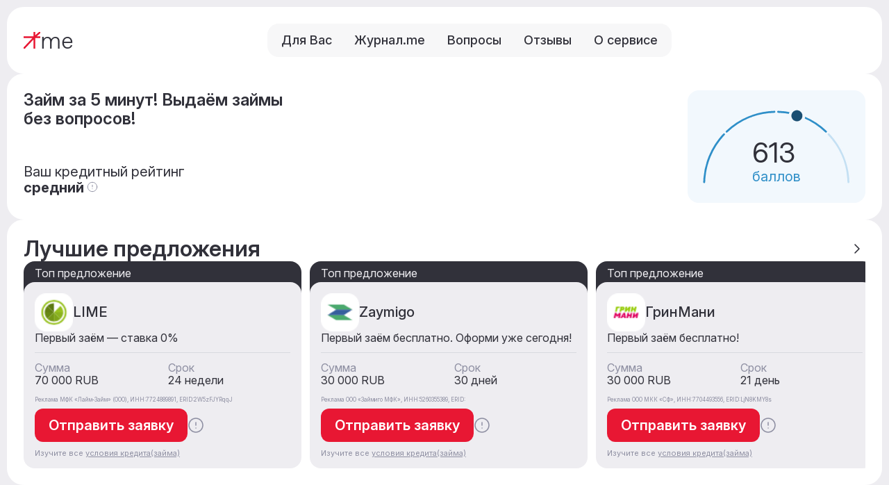

--- FILE ---
content_type: text/html; charset=utf-8
request_url: https://v.win-zaim.ru/
body_size: 108373
content:
<!doctype html>
<html lang="en">
  <head>
    <meta charset="UTF-8" />
    <link rel="icon" type="image/svg+xml" href="../assets_showcase15/images/header/Logo.svg" />
    <meta name="viewport" content="width=device-width, initial-scale=1.0" />
    <link rel="stylesheet" href="../assets_showcase15/css/style.css">
    <link rel="preconnect" href="https://fonts.googleapis.com">
    <link rel="preconnect" href="https://fonts.gstatic.com" crossorigin>
    <link href="https://fonts.googleapis.com/css2?family=Inter:ital,opsz,wght@0,14..32,100..900;1,14..32,100..900&display=swap" rel="stylesheet">
    <title></title>
      <script src="https://cdnjs.cloudflare.com/ajax/libs/axios/1.2.1/axios.min.js"></script>
          <!-- Top.Mail.Ru counter -->

<script type="text/javascript">

var _tmr = window._tmr || (window._tmr = []);

_tmr.push({id: "3726065", type: "pageView", start: (new Date()).getTime()});

(function (d, w, id) {

if (d.getElementById(id)) return;

var ts = d.createElement("script"); ts.type = "text/javascript"; ts.async = true; ts.id = id;

ts.src = "  https://top-fwz1.mail.ru/js/code.js";

var f = function () {var s = d.getElementsByTagName("script")[0]; s.parentNode.insertBefore(ts, s);};

if (w.opera == "[object Opera]") { d.addEventListener("DOMContentLoaded", f, false); } else { f(); }

})(document, window, "tmr-code");

</script>

<noscript><div><img src="  https://top-fwz1.mail.ru/counter?id=3726065;js=na" style="position:absolute;left:-9999px;" alt="Top.Mail.Ru" /></div></noscript>

<!-- /Top.Mail.Ru counter -->
  </head>
  <body>

    <header class="header container" id="header">
      <div class="header__logo-container">
        <img src="../assets_showcase15/images/header/Logo.svg" alt="">
        <span>me</span>
      </div>
      <nav class="header__nav">
        <a href="#topOffers">Для Вас</a>
        <a href="#news">Журнал.me</a>
        <a href="#faq">Вопросы</a>
        <a href="#reviews">Отзывы</a>
        <a href="#services">О сервисе</a>
      </nav>
      <div class="header__icon-container">
        <label class="burger" data-micromodal-trigger="modal_burger">
          <input id="burgerCheckbox" type="checkbox">
          <svg viewBox="0 0 100 100" xmlns="http://www.w3.org/2000/svg">
            <path class="line--1" d="M0 40h62c13 0 6 28-4 18L35 35"></path>
            <path class="line--2" d="M0 50h70"></path>
            <path class="line--3" d="M0 60h62c13 0 6-28-4-18L35 65"></path>
          </svg>
        </label>
      </div>
    </header>

    <section class="raiting container" id="raiting">
      <div class="raiting__people">
        <div class="raiting__people-1">
          <span>Займ за 5 минут! Выдаём займы без вопросов! </span>
        </div>
        <div id="raiting1Visible" class="raiting__people-2 fade-in">
          <div>
            <span class="raiting__people-2-text">Ваш кредитный рейтинг<br><strong>средний</strong></span>
            <svg width="16" height="16" viewBox="0 0 24 24" fill="none" xmlns="http://www.w3.org/2000/svg">
            <path d="M12 8V12M12 16H12.01M22 12C22 17.5228 17.5228 22 12 22C6.47715 22 2 17.5228 2 12C2 6.47715 6.47715 2 12 2C17.5228 2 22 6.47715 22 12Z" stroke="#8E8FA2" stroke-width="1.5" stroke-linecap="round" stroke-linejoin="round"/>
            </svg>
          </div>
        </div>
      </div>
      <div class="raiting__speedometer">
        <svg class="raiting__speedometer-seg" viewBox="0 0 219 156" fill="none" xmlns="http://www.w3.org/2000/svg">
        <path class="seg seg-1" d="M34.7956 34.7946C33.7412 33.7401 32.029 33.7378 31.0012 34.8182C21.8576 44.4309 14.5578 55.6519 9.47492 67.9231C4.39203 80.1943 1.61927 93.2905 1.28765 106.553C1.25038 108.044 2.46274 109.253 3.95391 109.253C5.44508 109.253 6.6502 108.044 6.68943 106.553C7.01985 93.9998 9.65237 81.6056 14.4639 69.9896C19.2754 58.3736 26.1779 47.7481 34.8209 38.6379C35.8472 37.5561 35.85 35.849 34.7956 34.7946Z" fill="#C4E0F3" stroke="#F2F8FD" stroke-width="2.57143"/>
        <path class="seg seg-2" d="M109.254 3.95287C109.254 2.4617 108.045 1.24934 106.554 1.28658C79.7879 1.95517 54.2187 12.5463 34.8193 31.0001C33.7389 32.0279 33.7412 33.7401 34.7956 34.7945C35.85 35.8489 37.5572 35.846 38.639 34.8197C57.0238 17.377 81.2202 7.35454 106.554 6.68836C108.045 6.64916 109.254 5.44404 109.254 3.95287Z" fill="#C4E0F3" stroke="#F2F8FD" stroke-width="2.57143"/>
        <path class="seg seg-3" d="M183.712 34.7945C184.767 33.7401 184.769 32.0279 183.689 31.0001C164.289 12.5463 138.72 1.95518 111.954 1.28658C110.463 1.24934 109.254 2.4617 109.254 3.95287C109.254 5.44404 110.463 6.64916 111.954 6.68836C137.288 7.35454 161.484 17.377 179.869 34.8197C180.951 35.846 182.658 35.8489 183.712 34.7945Z" fill="#C4E0F3" stroke="#F2F8FD" stroke-width="2.57143"/>
        <path d="M214.554 109.253C216.045 109.253 217.258 108.044 217.22 106.553C216.552 79.7868 205.961 54.2177 187.507 34.8183C186.479 33.7378 184.767 33.7401 183.712 34.7946C182.658 35.849 182.661 37.5562 183.687 38.638C201.13 57.0228 211.152 81.2191 211.819 106.553C211.858 108.044 213.063 109.253 214.554 109.253Z" fill="#C4E0F3" stroke="#F2F8FD" stroke-width="2.57143"/>
        </svg>
        <div class="raiting__speedometer-gauge-needle">
          <svg class="raiting__speedometer-gauge-needle-circle" width="24" height="24" viewBox="0 0 24 24" fill="none" xmlns="http://www.w3.org/2000/svg">
          <circle cx="12" cy="12" r="10" fill="#1A4E72" stroke="#F2F8FD" stroke-width="4"/>
          </svg>
        </div>
        <div class="raiting__speedometer-textContainer">
          <span class="raiting__speedometer-numbers">000</span>
          <span class="raiting__speedometer-scores">баллов</span>
        </div>
      </div>
    </section>

    <section class="topOffers container" id="topOffers">
      <div class="topOffers__title">
        <span>Лучшие предложения</span>
        <svg width="24" height="24" viewBox="0 0 24 24" fill="none" xmlns="http://www.w3.org/2000/svg">
        <path d="M9 18L15 12L9 6" stroke="#31313A" stroke-width="1.5" stroke-linecap="round" stroke-linejoin="round"/>
        </svg>
      </div>
      <div class="topOffers__container">
        <div id="topOffersVisible" class="topOffers__wrapper fade-in">
          <div class="topOffers__item">
            <div class="topOffers__item-head">
              <span>Топ предложение</span>
            </div>
            <div class="topOffers__item-offer">
              <div class="topOffers__item-offer1">
                <div class="topOffers__item-offer1-wrapper">
                  <div class="topOffers__item-offer1-logo">
                    <img src="https://uploadrecords.storage.yandexcloud.net/uploads/5e95e39f21f302001b3230b5-%C3%90%C2%BF%C3%91%C2%80%C3%90%C2%B5%C3%90%C2%BE%C3%90%C2%B1%C3%91%C2%80%C3%90%C2%B0%C3%90%C2%B7%C3%90%C2%BE%C3%90%C2%B2%C3%90%C2%B0%C3%90%C2%BD%C3%90%C2%BE-%C3%90%C2%B8%C3%90%C2%B7-svg.png/efd27962-7c25-4818-ac4f-332e975229ba.png" alt="">
                    <span>LIME</span>
                  </div>
                  <div class="topOffers__item-offer1-text">
                    <span class="topOffers__item-offer1-text3">Первый заём — ставка 0%</span>
                  </div>
                </div>
              </div>
              <div class="topOffers__item-separator"></div>
              <div class="topOffers__item-offer2">
                <div class="topOffers__item-offer2-container2">
                  <span class="topOffers__item-offer2-title">Сумма</span>
                  <span class="topOffers__item-offer2-text">70 000 RUB</span>
                </div>
                <div class="topOffers__item-offer2-container3">
                  <span class="topOffers__item-offer2-title">Срок</span>
                  <span class="topOffers__item-offer2-text">24 недели</span>
                </div>
              </div>
              <span class="topOffers__item-erid">Реклама МФК «Лайм‑Займ» (ООО), ИНН:7724889891, ERID:2W5zFJYRqqJ</span>
              <div class="topOffers__item-offer3">
                <a href='https://v.win-zaim.ru/offers/redirect/offer?sub5=nullvitrine-otkazvitrinese860c0f013c94835bab72348a5fb2cff-177-1&host=v.win-zaim.ru&slug=&site_id=1&query=undefined&offer_id=7' id="7" target='_blank' onclick="click_button(this,177,7)">Отправить заявку</a>
                <div class="custom-tooltip-wrapper">
                  <svg width="24" height="24" viewBox="0 0 24 24" fill="none" xmlns="http://www.w3.org/2000/svg" class="tooltip-icon">
                    <path d="M12 8V12M12 16H12.01M22 12C22 17.5228 17.5228 22 12 22C6.47715 22 2 17.5228 2 12C2 6.47715 6.47715 2 12 2C17.5228 2 22 6.47715 22 12Z" stroke="#8E8FA2" stroke-width="1.5" stroke-linecap="round" stroke-linejoin="round"/>
                  </svg>
                  <div class="custom-tooltip">
                    <div class="tooltip-arrow"></div>
                    <div class="tooltip-content">
                      Оценивайте свои финансовые возможности и риски
                    </div>
                  </div>
                </div>
              </div>
              <div class="topOffers__item-offer4">
                <span>Изучите все
                  <a href='https://v.win-zaim.ru/offers/redirect/offer?sub5=nullvitrine-otkazvitrinese860c0f013c94835bab72348a5fb2cff-177-1&host=v.win-zaim.ru&slug=&site_id=1&query=undefined&offer_id=7' id="7" target='_blank' onclick="click_button(this,177,7)">условия кредита(займа)</a>
                </span>
              </div>
            </div>
          </div>
          <div class="topOffers__item">
            <div class="topOffers__item-head">
              <span>Топ предложение</span>
            </div>
            <div class="topOffers__item-offer">
              <div class="topOffers__item-offer1">
                <div class="topOffers__item-offer1-wrapper">
                  <div class="topOffers__item-offer1-logo">
                    <img src="https://uploadrecords.storage.yandexcloud.net/uploads/5e95ed47380d2c001c873e46-%C3%90%C2%BF%C3%91%C2%80%C3%90%C2%B5%C3%90%C2%BE%C3%90%C2%B1%C3%91%C2%80%C3%90%C2%B0%C3%90%C2%B7%C3%90%C2%BE%C3%90%C2%B2%C3%90%C2%B0%C3%90%C2%BD%C3%90%C2%BE-%C3%90%C2%B8%C3%90%C2%B7-svg.png/40068e2c-5ffd-4cb1-8bce-1e247d112147.png" alt="">
                    <span>Zaymigo</span>
                  </div>
                  <div class="topOffers__item-offer1-text">
                    <span class="topOffers__item-offer1-text3">Первый заём бесплатно. Оформи уже сегодня!</span>
                  </div>
                </div>
              </div>
              <div class="topOffers__item-separator"></div>
              <div class="topOffers__item-offer2">
                <div class="topOffers__item-offer2-container2">
                  <span class="topOffers__item-offer2-title">Сумма</span>
                  <span class="topOffers__item-offer2-text">30 000 RUB</span>
                </div>
                <div class="topOffers__item-offer2-container3">
                  <span class="topOffers__item-offer2-title">Срок</span>
                  <span class="topOffers__item-offer2-text">30 дней</span>
                </div>
              </div>
              <span class="topOffers__item-erid">Реклама ООО «Займиго МФК», ИНН:5260355389, ERID:</span>
              <div class="topOffers__item-offer3">
                <a href='https://v.win-zaim.ru/offers/redirect/offer?sub5=nullvitrine-otkazvitrinese860c0f013c94835bab72348a5fb2cff-713-1&host=v.win-zaim.ru&slug=&site_id=1&query=undefined&offer_id=22' id="22" target='_blank' onclick="click_button(this,713,22)">Отправить заявку</a>
                <div class="custom-tooltip-wrapper">
                  <svg width="24" height="24" viewBox="0 0 24 24" fill="none" xmlns="http://www.w3.org/2000/svg" class="tooltip-icon">
                    <path d="M12 8V12M12 16H12.01M22 12C22 17.5228 17.5228 22 12 22C6.47715 22 2 17.5228 2 12C2 6.47715 6.47715 2 12 2C17.5228 2 22 6.47715 22 12Z" stroke="#8E8FA2" stroke-width="1.5" stroke-linecap="round" stroke-linejoin="round"/>
                  </svg>
                  <div class="custom-tooltip">
                    <div class="tooltip-arrow"></div>
                    <div class="tooltip-content">
                      Оценивайте свои финансовые возможности и риски
                    </div>
                  </div>
                </div>
              </div>
              <div class="topOffers__item-offer4">
                <span>Изучите все
                  <a href='https://v.win-zaim.ru/offers/redirect/offer?sub5=nullvitrine-otkazvitrinese860c0f013c94835bab72348a5fb2cff-713-1&host=v.win-zaim.ru&slug=&site_id=1&query=undefined&offer_id=22' id="22" target='_blank' onclick="click_button(this,713,22)">условия кредита(займа)</a>
                </span>
              </div>
            </div>
          </div>
          <div class="topOffers__item">
            <div class="topOffers__item-head">
              <span>Топ предложение</span>
            </div>
            <div class="topOffers__item-offer">
              <div class="topOffers__item-offer1">
                <div class="topOffers__item-offer1-wrapper">
                  <div class="topOffers__item-offer1-logo">
                    <img src="https://uploadrecords.storage.yandexcloud.net/uploads/5ea1f370c412db001c7b8d82-%C3%90%C2%BF%C3%91%C2%80%C3%90%C2%B5%C3%90%C2%BE%C3%90%C2%B1%C3%91%C2%80%C3%90%C2%B0%C3%90%C2%B7%C3%90%C2%BE%C3%90%C2%B2%C3%90%C2%B0%C3%90%C2%BD%C3%90%C2%BE-%C3%90%C2%B8%C3%90%C2%B7-svg.png/fae6128a-01e4-4228-855b-97e6b314c7a9.png" alt="">
                    <span>ГринМани</span>
                  </div>
                  <div class="topOffers__item-offer1-text">
                    <span class="topOffers__item-offer1-text3">Первый заём бесплатно!</span>
                  </div>
                </div>
              </div>
              <div class="topOffers__item-separator"></div>
              <div class="topOffers__item-offer2">
                <div class="topOffers__item-offer2-container2">
                  <span class="topOffers__item-offer2-title">Сумма</span>
                  <span class="topOffers__item-offer2-text">30 000 RUB</span>
                </div>
                <div class="topOffers__item-offer2-container3">
                  <span class="topOffers__item-offer2-title">Срок</span>
                  <span class="topOffers__item-offer2-text">21 день</span>
                </div>
              </div>
              <span class="topOffers__item-erid">Реклама ООО МКК «СФ», ИНН:7704493556, ERID:LjN8KMY8s</span>
              <div class="topOffers__item-offer3">
                <a href='https://v.win-zaim.ru/offers/redirect/offer?sub5=nullvitrine-otkazvitrinese860c0f013c94835bab72348a5fb2cff-785-1&host=v.win-zaim.ru&slug=&site_id=1&query=undefined&offer_id=12' id="12" target='_blank' onclick="click_button(this,785,12)">Отправить заявку</a>
                <div class="custom-tooltip-wrapper">
                  <svg width="24" height="24" viewBox="0 0 24 24" fill="none" xmlns="http://www.w3.org/2000/svg" class="tooltip-icon">
                    <path d="M12 8V12M12 16H12.01M22 12C22 17.5228 17.5228 22 12 22C6.47715 22 2 17.5228 2 12C2 6.47715 6.47715 2 12 2C17.5228 2 22 6.47715 22 12Z" stroke="#8E8FA2" stroke-width="1.5" stroke-linecap="round" stroke-linejoin="round"/>
                  </svg>
                  <div class="custom-tooltip">
                    <div class="tooltip-arrow"></div>
                    <div class="tooltip-content">
                      Оценивайте свои финансовые возможности и риски
                    </div>
                  </div>
                </div>
              </div>
              <div class="topOffers__item-offer4">
                <span>Изучите все
                  <a href='https://v.win-zaim.ru/offers/redirect/offer?sub5=nullvitrine-otkazvitrinese860c0f013c94835bab72348a5fb2cff-785-1&host=v.win-zaim.ru&slug=&site_id=1&query=undefined&offer_id=12' id="12" target='_blank' onclick="click_button(this,785,12)">условия кредита(займа)</a>
                </span>
              </div>
            </div>
          </div>

        </div>
      </div>
    </section>

    <section class="offers container" id="offers">
      <span class="offers__title">Также для вас</span>
      <div class="offers__subtitle">
        <svg width="16" height="16" viewBox="0 0 24 24" fill="none" xmlns="http://www.w3.org/2000/svg">
        <path d="M7.50159 12.0004L10.5016 15.0004L16.5016 9.00039M22.0016 12.0004C22.0016 17.5232 17.5244 22.0004 12.0016 22.0004C6.47874 22.0004 2.00159 17.5232 2.00159 12.0004C2.00159 6.47754 6.47874 2.00039 12.0016 2.00039C17.5244 2.00039 22.0016 6.47754 22.0016 12.0004Z" stroke="#1B5B89" stroke-width="1.5" stroke-linecap="round" stroke-linejoin="round"/>
        </svg>
        <span>Отправьте заявку сразу в 2–3 компании, чтобы гарантированно получить деньги!</span>
      </div>
      <div id="offersVisible" class="offers_container fade-in">
          <div class="offers__item">
          <div class="offers__item-offer1">
            <div class="offers__item-offer1-wrapper">
              <div class="offers__item-offer1-logo">
                <img src="https://uploadrecords.storage.yandexcloud.net/uploads/5e9c4920704b14001b773c6a-%C3%90%C2%BF%C3%91%C2%80%C3%90%C2%B5%C3%90%C2%BE%C3%90%C2%B1%C3%91%C2%80%C3%90%C2%B0%C3%90%C2%B7%C3%90%C2%BE%C3%90%C2%B2%C3%90%C2%B0%C3%90%C2%BD%C3%90%C2%BE-%C3%90%C2%B8%C3%90%C2%B7-svg.png/772fd4b6-5ac6-45f5-8b07-f3bc3db12519.png" alt="">
                <span>Деньги на дом</span>
              </div>
              <div class="offers__item-offer1-text">
<!--                <span class="offers__item-offer1-text1">4.9</span>-->
<!--                <span class="offers__item-offer1-text2">643 ⋅</span>-->
                <span class="offers__item-offer1-text3"> До 50 000 рублей, на 14 дней — без процентов!</span>
              </div>
            </div>
<!--            <img src="../assets_showcase15/images/raiting/Card.png" alt="">-->
          </div>
          <span class="offers__item-subtitle">Изучите все
            <a href='https://v.win-zaim.ru/offers/redirect/offer?sub5=nullvitrine-otkazvitrinese860c0f013c94835bab72348a5fb2cff-776-1&host=v.win-zaim.ru&slug=&site_id=1&query=undefined&offer_id=32' id="32" target='_blank' onclick="click_button(this,776,32)">условия кредита(займа)</a>
          </span>
          <div class="offers__item-separator"></div>
          <div class="offers__item-offer2-container2">
            <span class="offers__item-offer2-title">Сумма</span>
            <span class="offers__item-offer2-text">100 000 RUB</span>
          </div>
          <div class="offers__item-offer2-container4">
            <span class="offers__item-offer2-title">Срок</span>
            <span class="offers__item-offer2-text">52 недели</span>
          </div>
          <span class="offers__item-erid">Реклама ООО МКК «Юта», ИНН:7840068180, ERID:</span>
          <div class="offers__item-offer3">
            <a href='https://v.win-zaim.ru/offers/redirect/offer?sub5=nullvitrine-otkazvitrinese860c0f013c94835bab72348a5fb2cff-776-1&host=v.win-zaim.ru&slug=&site_id=1&query=undefined&offer_id=32' id="32" target='_blank' onclick="click_button(this,776,32)">Отправить заявку</a>
            <div class="custom-tooltip-wrapper">
              <svg width="24" height="24" viewBox="0 0 24 24" fill="none" xmlns="http://www.w3.org/2000/svg" class="tooltip-icon">
                <path d="M12 8V12M12 16H12.01M22 12C22 17.5228 17.5228 22 12 22C6.47715 22 2 17.5228 2 12C2 6.47715 6.47715 2 12 2C17.5228 2 22 6.47715 22 12Z" stroke="#8E8FA2" stroke-width="1.5" stroke-linecap="round" stroke-linejoin="round"/>
              </svg>
              <div class="custom-tooltip">
                <div class="tooltip-arrow"></div>
                <div class="tooltip-content">
                  Оценивайте свои финансовые возможности и риски
                </div>
              </div>
            </div>
          </div>
        </div>
          <div class="offers__item">
          <div class="offers__item-offer1">
            <div class="offers__item-offer1-wrapper">
              <div class="offers__item-offer1-logo">
                <img src="https://uploadrecords.storage.yandexcloud.net/uploads/5ea6dc25dbd97400975f5144-%C3%90%C2%BF%C3%91%C2%80%C3%90%C2%B5%C3%90%C2%BE%C3%90%C2%B1%C3%91%C2%80%C3%90%C2%B0%C3%90%C2%B7%C3%90%C2%BE%C3%90%C2%B2%C3%90%C2%B0%C3%90%C2%BD%C3%90%C2%BE-%C3%90%C2%B8%C3%90%C2%B7-svg.png/67ca75e5-858e-4378-b065-0041250c4b6a.png" alt="">
                <span>CreditPlus</span>
              </div>
              <div class="offers__item-offer1-text">
<!--                <span class="offers__item-offer1-text1">4.9</span>-->
<!--                <span class="offers__item-offer1-text2">643 ⋅</span>-->
                <span class="offers__item-offer1-text3">Получи первый займ под 0%</span>
              </div>
            </div>
<!--            <img src="../assets_showcase15/images/raiting/Card.png" alt="">-->
          </div>
          <span class="offers__item-subtitle">Изучите все
            <a href='https://v.win-zaim.ru/offers/redirect/offer?sub5=nullvitrine-otkazvitrinese860c0f013c94835bab72348a5fb2cff-119-1&host=v.win-zaim.ru&slug=&site_id=1&query=undefined&offer_id=30' id="30" target='_blank' onclick="click_button(this,119,30)">условия кредита(займа)</a>
          </span>
          <div class="offers__item-separator"></div>
          <div class="offers__item-offer2-container2">
            <span class="offers__item-offer2-title">Сумма</span>
            <span class="offers__item-offer2-text">50 000 RUB</span>
          </div>
          <div class="offers__item-offer2-container4">
            <span class="offers__item-offer2-title">Срок</span>
            <span class="offers__item-offer2-text">24 недели</span>
          </div>
          <span class="offers__item-erid">Реклама ООО МФК «Экофинанс», ИНН:7715450868, ERID:2W5zFGDk4yE</span>
          <div class="offers__item-offer3">
            <a href='https://v.win-zaim.ru/offers/redirect/offer?sub5=nullvitrine-otkazvitrinese860c0f013c94835bab72348a5fb2cff-119-1&host=v.win-zaim.ru&slug=&site_id=1&query=undefined&offer_id=30' id="30" target='_blank' onclick="click_button(this,119,30)">Отправить заявку</a>
            <div class="custom-tooltip-wrapper">
              <svg width="24" height="24" viewBox="0 0 24 24" fill="none" xmlns="http://www.w3.org/2000/svg" class="tooltip-icon">
                <path d="M12 8V12M12 16H12.01M22 12C22 17.5228 17.5228 22 12 22C6.47715 22 2 17.5228 2 12C2 6.47715 6.47715 2 12 2C17.5228 2 22 6.47715 22 12Z" stroke="#8E8FA2" stroke-width="1.5" stroke-linecap="round" stroke-linejoin="round"/>
              </svg>
              <div class="custom-tooltip">
                <div class="tooltip-arrow"></div>
                <div class="tooltip-content">
                  Оценивайте свои финансовые возможности и риски
                </div>
              </div>
            </div>
          </div>
        </div>
          <div class="offers__item">
          <div class="offers__item-offer1">
            <div class="offers__item-offer1-wrapper">
              <div class="offers__item-offer1-logo">
                <img src="https://uploadrecords.storage.yandexcloud.net/uploads/belka-credit.png/365b04d7-0c14-410e-952c-31a68fb6e2e0.png" alt="">
                <span>Belka Credit</span>
              </div>
              <div class="offers__item-offer1-text">
<!--                <span class="offers__item-offer1-text1">4.9</span>-->
<!--                <span class="offers__item-offer1-text2">643 ⋅</span>-->
                <span class="offers__item-offer1-text3">Защита ваших данных на высшем уровне! </span>
              </div>
            </div>
<!--            <img src="../assets_showcase15/images/raiting/Card.png" alt="">-->
          </div>
          <span class="offers__item-subtitle">Изучите все
            <a href='https://v.win-zaim.ru/offers/redirect/offer?sub5=nullvitrine-otkazvitrinese860c0f013c94835bab72348a5fb2cff-724-1&host=v.win-zaim.ru&slug=&site_id=1&query=undefined&offer_id=3' id="3" target='_blank' onclick="click_button(this,724,3)">условия кредита(займа)</a>
          </span>
          <div class="offers__item-separator"></div>
          <div class="offers__item-offer2-container2">
            <span class="offers__item-offer2-title">Сумма</span>
            <span class="offers__item-offer2-text">30 000 RUB</span>
          </div>
          <div class="offers__item-offer2-container4">
            <span class="offers__item-offer2-title">Срок</span>
            <span class="offers__item-offer2-text">30 дней</span>
          </div>
          <span class="offers__item-erid">Реклама ООО МКК «КапиталЪ-НТ», ИНН:6623106990, ERID:2W5zFK9wF9A</span>
          <div class="offers__item-offer3">
            <a href='https://v.win-zaim.ru/offers/redirect/offer?sub5=nullvitrine-otkazvitrinese860c0f013c94835bab72348a5fb2cff-724-1&host=v.win-zaim.ru&slug=&site_id=1&query=undefined&offer_id=3' id="3" target='_blank' onclick="click_button(this,724,3)">Отправить заявку</a>
            <div class="custom-tooltip-wrapper">
              <svg width="24" height="24" viewBox="0 0 24 24" fill="none" xmlns="http://www.w3.org/2000/svg" class="tooltip-icon">
                <path d="M12 8V12M12 16H12.01M22 12C22 17.5228 17.5228 22 12 22C6.47715 22 2 17.5228 2 12C2 6.47715 6.47715 2 12 2C17.5228 2 22 6.47715 22 12Z" stroke="#8E8FA2" stroke-width="1.5" stroke-linecap="round" stroke-linejoin="round"/>
              </svg>
              <div class="custom-tooltip">
                <div class="tooltip-arrow"></div>
                <div class="tooltip-content">
                  Оценивайте свои финансовые возможности и риски
                </div>
              </div>
            </div>
          </div>
        </div>
          <div class="offers__item">
          <div class="offers__item-offer1">
            <div class="offers__item-offer1-wrapper">
              <div class="offers__item-offer1-logo">
                <img src="https://uploadrecords.storage.yandexcloud.net/uploads/dengi-srazu.png/10da7d07-cc65-4fea-b96e-77e9cbc919ec.png" alt="">
                <span>Деньги сразу</span>
              </div>
              <div class="offers__item-offer1-text">
<!--                <span class="offers__item-offer1-text1">4.9</span>-->
<!--                <span class="offers__item-offer1-text2">643 ⋅</span>-->
                <span class="offers__item-offer1-text3">Займ на карту онлайн 24/7</span>
              </div>
            </div>
<!--            <img src="../assets_showcase15/images/raiting/Card.png" alt="">-->
          </div>
          <span class="offers__item-subtitle">Изучите все
            <a href='https://v.win-zaim.ru/offers/redirect/offer?sub5=nullvitrine-otkazvitrinese860c0f013c94835bab72348a5fb2cff-779-1&host=v.win-zaim.ru&slug=&site_id=1&query=undefined&offer_id=23' id="23" target='_blank' onclick="click_button(this,779,23)">условия кредита(займа)</a>
          </span>
          <div class="offers__item-separator"></div>
          <div class="offers__item-offer2-container2">
            <span class="offers__item-offer2-title">Сумма</span>
            <span class="offers__item-offer2-text">100 000 RUB</span>
          </div>
          <div class="offers__item-offer2-container4">
            <span class="offers__item-offer2-title">Срок</span>
            <span class="offers__item-offer2-text">179 дней</span>
          </div>
          <span class="offers__item-erid">Реклама ООО «МФК НФ», ИНН:6162073437, ERID:2W5zFJKJ3di</span>
          <div class="offers__item-offer3">
            <a href='https://v.win-zaim.ru/offers/redirect/offer?sub5=nullvitrine-otkazvitrinese860c0f013c94835bab72348a5fb2cff-779-1&host=v.win-zaim.ru&slug=&site_id=1&query=undefined&offer_id=23' id="23" target='_blank' onclick="click_button(this,779,23)">Отправить заявку</a>
            <div class="custom-tooltip-wrapper">
              <svg width="24" height="24" viewBox="0 0 24 24" fill="none" xmlns="http://www.w3.org/2000/svg" class="tooltip-icon">
                <path d="M12 8V12M12 16H12.01M22 12C22 17.5228 17.5228 22 12 22C6.47715 22 2 17.5228 2 12C2 6.47715 6.47715 2 12 2C17.5228 2 22 6.47715 22 12Z" stroke="#8E8FA2" stroke-width="1.5" stroke-linecap="round" stroke-linejoin="round"/>
              </svg>
              <div class="custom-tooltip">
                <div class="tooltip-arrow"></div>
                <div class="tooltip-content">
                  Оценивайте свои финансовые возможности и риски
                </div>
              </div>
            </div>
          </div>
        </div>
          <div class="offers__item">
          <div class="offers__item-offer1">
            <div class="offers__item-offer1-wrapper">
              <div class="offers__item-offer1-logo">
                <img src="https://uploadrecords.storage.yandexcloud.net/uploads/68a347fed03ac8137efac1d2-%C3%90%C2%BF%C3%91%C2%80%C3%90%C2%B5%C3%90%C2%BE%C3%90%C2%B1%C3%91%C2%80%C3%90%C2%B0%C3%90%C2%B7%C3%90%C2%BE%C3%90%C2%B2%C3%90%C2%B0%C3%90%C2%BD%C3%90%C2%BE-%C3%90%C2%B8%C3%90%C2%B7-svg.png/f86bfd25-c749-4f45-a67b-256b8b1a23bc.png" alt="">
                <span>ЛайкЗайм</span>
              </div>
              <div class="offers__item-offer1-text">
<!--                <span class="offers__item-offer1-text1">4.9</span>-->
<!--                <span class="offers__item-offer1-text2">643 ⋅</span>-->
                <span class="offers__item-offer1-text3">Бесплатный заём с любой КИ!</span>
              </div>
            </div>
<!--            <img src="../assets_showcase15/images/raiting/Card.png" alt="">-->
          </div>
          <span class="offers__item-subtitle">Изучите все
            <a href='https://v.win-zaim.ru/offers/redirect/offer?sub5=nullvitrine-otkazvitrinese860c0f013c94835bab72348a5fb2cff-750-1&host=v.win-zaim.ru&slug=&site_id=1&query=undefined&offer_id=628' id="628" target='_blank' onclick="click_button(this,750,628)">условия кредита(займа)</a>
          </span>
          <div class="offers__item-separator"></div>
          <div class="offers__item-offer2-container2">
            <span class="offers__item-offer2-title">Сумма</span>
            <span class="offers__item-offer2-text">30 000 RUB</span>
          </div>
          <div class="offers__item-offer2-container4">
            <span class="offers__item-offer2-title">Срок</span>
            <span class="offers__item-offer2-text">16 дней</span>
          </div>
          <span class="offers__item-erid">Реклама ООО МКК «Блай», ИНН:9718257263, ERID:</span>
          <div class="offers__item-offer3">
            <a href='https://v.win-zaim.ru/offers/redirect/offer?sub5=nullvitrine-otkazvitrinese860c0f013c94835bab72348a5fb2cff-750-1&host=v.win-zaim.ru&slug=&site_id=1&query=undefined&offer_id=628' id="628" target='_blank' onclick="click_button(this,750,628)">Отправить заявку</a>
            <div class="custom-tooltip-wrapper">
              <svg width="24" height="24" viewBox="0 0 24 24" fill="none" xmlns="http://www.w3.org/2000/svg" class="tooltip-icon">
                <path d="M12 8V12M12 16H12.01M22 12C22 17.5228 17.5228 22 12 22C6.47715 22 2 17.5228 2 12C2 6.47715 6.47715 2 12 2C17.5228 2 22 6.47715 22 12Z" stroke="#8E8FA2" stroke-width="1.5" stroke-linecap="round" stroke-linejoin="round"/>
              </svg>
              <div class="custom-tooltip">
                <div class="tooltip-arrow"></div>
                <div class="tooltip-content">
                  Оценивайте свои финансовые возможности и риски
                </div>
              </div>
            </div>
          </div>
        </div>
          <div class="offers__item">
          <div class="offers__item-offer1">
            <div class="offers__item-offer1-wrapper">
              <div class="offers__item-offer1-logo">
                <img src="https://uploadrecords.storage.yandexcloud.net/uploads/97b0b625-cd43-432d-98f0-5905bc82890b.png/b539b86c-16ae-4f51-8344-998668808e70.png" alt="">
                <span>VIVA Деньги</span>
              </div>
              <div class="offers__item-offer1-text">
<!--                <span class="offers__item-offer1-text1">4.9</span>-->
<!--                <span class="offers__item-offer1-text2">643 ⋅</span>-->
                <span class="offers__item-offer1-text3">Гибкие сроки возвращения средств! </span>
              </div>
            </div>
<!--            <img src="../assets_showcase15/images/raiting/Card.png" alt="">-->
          </div>
          <span class="offers__item-subtitle">Изучите все
            <a href='https://v.win-zaim.ru/offers/redirect/offer?sub5=nullvitrine-otkazvitrinese860c0f013c94835bab72348a5fb2cff-781-1&host=v.win-zaim.ru&slug=&site_id=1&query=undefined&offer_id=19' id="19" target='_blank' onclick="click_button(this,781,19)">условия кредита(займа)</a>
          </span>
          <div class="offers__item-separator"></div>
          <div class="offers__item-offer2-container2">
            <span class="offers__item-offer2-title">Сумма</span>
            <span class="offers__item-offer2-text">100 000 RUB</span>
          </div>
          <div class="offers__item-offer2-container4">
            <span class="offers__item-offer2-title">Срок</span>
            <span class="offers__item-offer2-text">365 дней</span>
          </div>
          <span class="offers__item-erid">Реклама МФК «ЦФП» (АО), ИНН:7727480641, ERID:</span>
          <div class="offers__item-offer3">
            <a href='https://v.win-zaim.ru/offers/redirect/offer?sub5=nullvitrine-otkazvitrinese860c0f013c94835bab72348a5fb2cff-781-1&host=v.win-zaim.ru&slug=&site_id=1&query=undefined&offer_id=19' id="19" target='_blank' onclick="click_button(this,781,19)">Отправить заявку</a>
            <div class="custom-tooltip-wrapper">
              <svg width="24" height="24" viewBox="0 0 24 24" fill="none" xmlns="http://www.w3.org/2000/svg" class="tooltip-icon">
                <path d="M12 8V12M12 16H12.01M22 12C22 17.5228 17.5228 22 12 22C6.47715 22 2 17.5228 2 12C2 6.47715 6.47715 2 12 2C17.5228 2 22 6.47715 22 12Z" stroke="#8E8FA2" stroke-width="1.5" stroke-linecap="round" stroke-linejoin="round"/>
              </svg>
              <div class="custom-tooltip">
                <div class="tooltip-arrow"></div>
                <div class="tooltip-content">
                  Оценивайте свои финансовые возможности и риски
                </div>
              </div>
            </div>
          </div>
        </div>
          <div class="offers__item">
          <div class="offers__item-offer1">
            <div class="offers__item-offer1-wrapper">
              <div class="offers__item-offer1-logo">
                <img src="https://uploadrecords.storage.yandexcloud.net/uploads/63cfbf3b16a01a00290fa93c-%C3%90%C2%BF%C3%91%C2%80%C3%90%C2%B5%C3%90%C2%BE%C3%90%C2%B1%C3%91%C2%80%C3%90%C2%B0%C3%90%C2%B7%C3%90%C2%BE%C3%90%C2%B2%C3%90%C2%B0%C3%90%C2%BD%C3%90%C2%BE-%C3%90%C2%B8%C3%90%C2%B7-svg.png/3c490fef-8106-483d-8c45-4a9ea829b603.png" alt="">
                <span>БериБеру</span>
              </div>
              <div class="offers__item-offer1-text">
<!--                <span class="offers__item-offer1-text1">4.9</span>-->
<!--                <span class="offers__item-offer1-text2">643 ⋅</span>-->
                <span class="offers__item-offer1-text3">Займы на карту 0% моментальное одобрение</span>
              </div>
            </div>
<!--            <img src="../assets_showcase15/images/raiting/Card.png" alt="">-->
          </div>
          <span class="offers__item-subtitle">Изучите все
            <a href='https://v.win-zaim.ru/offers/redirect/offer?sub5=nullvitrine-otkazvitrinese860c0f013c94835bab72348a5fb2cff-712-1&host=v.win-zaim.ru&slug=&site_id=1&query=undefined&offer_id=40' id="40" target='_blank' onclick="click_button(this,712,40)">условия кредита(займа)</a>
          </span>
          <div class="offers__item-separator"></div>
          <div class="offers__item-offer2-container2">
            <span class="offers__item-offer2-title">Сумма</span>
            <span class="offers__item-offer2-text">30 000 RUB</span>
          </div>
          <div class="offers__item-offer2-container4">
            <span class="offers__item-offer2-title">Срок</span>
            <span class="offers__item-offer2-text">25 дней</span>
          </div>
          <span class="offers__item-erid">Реклама ООО «Бериберу МКК», ИНН:1657270975, ERID:</span>
          <div class="offers__item-offer3">
            <a href='https://v.win-zaim.ru/offers/redirect/offer?sub5=nullvitrine-otkazvitrinese860c0f013c94835bab72348a5fb2cff-712-1&host=v.win-zaim.ru&slug=&site_id=1&query=undefined&offer_id=40' id="40" target='_blank' onclick="click_button(this,712,40)">Отправить заявку</a>
            <div class="custom-tooltip-wrapper">
              <svg width="24" height="24" viewBox="0 0 24 24" fill="none" xmlns="http://www.w3.org/2000/svg" class="tooltip-icon">
                <path d="M12 8V12M12 16H12.01M22 12C22 17.5228 17.5228 22 12 22C6.47715 22 2 17.5228 2 12C2 6.47715 6.47715 2 12 2C17.5228 2 22 6.47715 22 12Z" stroke="#8E8FA2" stroke-width="1.5" stroke-linecap="round" stroke-linejoin="round"/>
              </svg>
              <div class="custom-tooltip">
                <div class="tooltip-arrow"></div>
                <div class="tooltip-content">
                  Оценивайте свои финансовые возможности и риски
                </div>
              </div>
            </div>
          </div>
        </div>
          <div class="offers__item">
          <div class="offers__item-offer1">
            <div class="offers__item-offer1-wrapper">
              <div class="offers__item-offer1-logo">
                <img src="https://uploadrecords.storage.yandexcloud.net/uploads/%C3%91%C2%83%C3%90%C2%BC%C3%90%C2%BD%C3%91%C2%8B%C3%90%C2%B5-%C3%90%C2%BD%C3%90%C2%B0%C3%90%C2%BB%C3%90%C2%B8%C3%91%C2%87%C3%90%C2%BD%C3%91%C2%8B%C3%90%C2%B5.png/f0e3e164-d984-451a-9caf-5cf6237cd62c.png" alt="">
                <span>Умные наличные</span>
              </div>
              <div class="offers__item-offer1-text">
<!--                <span class="offers__item-offer1-text1">4.9</span>-->
<!--                <span class="offers__item-offer1-text2">643 ⋅</span>-->
                <span class="offers__item-offer1-text3">Займы даже с плохой кредитной историей! </span>
              </div>
            </div>
<!--            <img src="../assets_showcase15/images/raiting/Card.png" alt="">-->
          </div>
          <span class="offers__item-subtitle">Изучите все
            <a href='https://v.win-zaim.ru/offers/redirect/offer?sub5=nullvitrine-otkazvitrinese860c0f013c94835bab72348a5fb2cff-714-1&host=v.win-zaim.ru&slug=&site_id=1&query=undefined&offer_id=31' id="31" target='_blank' onclick="click_button(this,714,31)">условия кредита(займа)</a>
          </span>
          <div class="offers__item-separator"></div>
          <div class="offers__item-offer2-container2">
            <span class="offers__item-offer2-title">Сумма</span>
            <span class="offers__item-offer2-text">30 000 RUB</span>
          </div>
          <div class="offers__item-offer2-container4">
            <span class="offers__item-offer2-title">Срок</span>
            <span class="offers__item-offer2-text">30 дней</span>
          </div>
          <span class="offers__item-erid">Реклама ООО МКК «УН-Финанс», ИНН:9721044508, ERID:</span>
          <div class="offers__item-offer3">
            <a href='https://v.win-zaim.ru/offers/redirect/offer?sub5=nullvitrine-otkazvitrinese860c0f013c94835bab72348a5fb2cff-714-1&host=v.win-zaim.ru&slug=&site_id=1&query=undefined&offer_id=31' id="31" target='_blank' onclick="click_button(this,714,31)">Отправить заявку</a>
            <div class="custom-tooltip-wrapper">
              <svg width="24" height="24" viewBox="0 0 24 24" fill="none" xmlns="http://www.w3.org/2000/svg" class="tooltip-icon">
                <path d="M12 8V12M12 16H12.01M22 12C22 17.5228 17.5228 22 12 22C6.47715 22 2 17.5228 2 12C2 6.47715 6.47715 2 12 2C17.5228 2 22 6.47715 22 12Z" stroke="#8E8FA2" stroke-width="1.5" stroke-linecap="round" stroke-linejoin="round"/>
              </svg>
              <div class="custom-tooltip">
                <div class="tooltip-arrow"></div>
                <div class="tooltip-content">
                  Оценивайте свои финансовые возможности и риски
                </div>
              </div>
            </div>
          </div>
        </div>
          <div class="offers__item">
          <div class="offers__item-offer1">
            <div class="offers__item-offer1-wrapper">
              <div class="offers__item-offer1-logo">
                <img src="https://uploadrecords.storage.yandexcloud.net/uploads/5e95f200380d2c001c873e4b-%C3%90%C2%BF%C3%91%C2%80%C3%90%C2%B5%C3%90%C2%BE%C3%90%C2%B1%C3%91%C2%80%C3%90%C2%B0%C3%90%C2%B7%C3%90%C2%BE%C3%90%C2%B2%C3%90%C2%B0%C3%90%C2%BD%C3%90%C2%BE-%C3%90%C2%B8%C3%90%C2%B7-svg.png/c315b0c0-4465-4780-9f95-44110a2a59b0.png" alt="">
                <span>JoyMoney</span>
              </div>
              <div class="offers__item-offer1-text">
<!--                <span class="offers__item-offer1-text1">4.9</span>-->
<!--                <span class="offers__item-offer1-text2">643 ⋅</span>-->
                <span class="offers__item-offer1-text3">Первый заём 0 % Получи займ со скидкой</span>
              </div>
            </div>
<!--            <img src="../assets_showcase15/images/raiting/Card.png" alt="">-->
          </div>
          <span class="offers__item-subtitle">Изучите все
            <a href='https://v.win-zaim.ru/offers/redirect/offer?sub5=nullvitrine-otkazvitrinese860c0f013c94835bab72348a5fb2cff-770-1&host=v.win-zaim.ru&slug=&site_id=1&query=undefined&offer_id=24' id="24" target='_blank' onclick="click_button(this,770,24)">условия кредита(займа)</a>
          </span>
          <div class="offers__item-separator"></div>
          <div class="offers__item-offer2-container2">
            <span class="offers__item-offer2-title">Сумма</span>
            <span class="offers__item-offer2-text">30 000 RUB</span>
          </div>
          <div class="offers__item-offer2-container4">
            <span class="offers__item-offer2-title">Срок</span>
            <span class="offers__item-offer2-text">24 недель</span>
          </div>
          <span class="offers__item-erid">Реклама ООО МФК «Джой Мани», ИНН:5407496776, ERID:</span>
          <div class="offers__item-offer3">
            <a href='https://v.win-zaim.ru/offers/redirect/offer?sub5=nullvitrine-otkazvitrinese860c0f013c94835bab72348a5fb2cff-770-1&host=v.win-zaim.ru&slug=&site_id=1&query=undefined&offer_id=24' id="24" target='_blank' onclick="click_button(this,770,24)">Отправить заявку</a>
            <div class="custom-tooltip-wrapper">
              <svg width="24" height="24" viewBox="0 0 24 24" fill="none" xmlns="http://www.w3.org/2000/svg" class="tooltip-icon">
                <path d="M12 8V12M12 16H12.01M22 12C22 17.5228 17.5228 22 12 22C6.47715 22 2 17.5228 2 12C2 6.47715 6.47715 2 12 2C17.5228 2 22 6.47715 22 12Z" stroke="#8E8FA2" stroke-width="1.5" stroke-linecap="round" stroke-linejoin="round"/>
              </svg>
              <div class="custom-tooltip">
                <div class="tooltip-arrow"></div>
                <div class="tooltip-content">
                  Оценивайте свои финансовые возможности и риски
                </div>
              </div>
            </div>
          </div>
        </div>
          <div class="offers__item">
          <div class="offers__item-offer1">
            <div class="offers__item-offer1-wrapper">
              <div class="offers__item-offer1-logo">
                <img src="https://uploadrecords.storage.yandexcloud.net/uploads/61fd17844424d900210ac0ff-%C3%90%C2%BF%C3%91%C2%80%C3%90%C2%B5%C3%90%C2%BE%C3%90%C2%B1%C3%91%C2%80%C3%90%C2%B0%C3%90%C2%B7%C3%90%C2%BE%C3%90%C2%B2%C3%90%C2%B0%C3%90%C2%BD%C3%90%C2%BE-%C3%90%C2%B8%C3%90%C2%B7-svg.png/67381a10-2c96-4b01-ab20-c4c67ef6feef.png" alt="">
                <span>Boostra</span>
              </div>
              <div class="offers__item-offer1-text">
<!--                <span class="offers__item-offer1-text1">4.9</span>-->
<!--                <span class="offers__item-offer1-text2">643 ⋅</span>-->
                <span class="offers__item-offer1-text3">Займы без страховок.Бесплатный заём с любой КИ!</span>
              </div>
            </div>
<!--            <img src="../assets_showcase15/images/raiting/Card.png" alt="">-->
          </div>
          <span class="offers__item-subtitle">Изучите все
            <a href='https://v.win-zaim.ru/offers/redirect/offer?sub5=nullvitrine-otkazvitrinese860c0f013c94835bab72348a5fb2cff-722-1&host=v.win-zaim.ru&slug=&site_id=1&query=undefined&offer_id=47' id="47" target='_blank' onclick="click_button(this,722,47)">условия кредита(займа)</a>
          </span>
          <div class="offers__item-separator"></div>
          <div class="offers__item-offer2-container2">
            <span class="offers__item-offer2-title">Сумма</span>
            <span class="offers__item-offer2-text">30 000 RUB</span>
          </div>
          <div class="offers__item-offer2-container4">
            <span class="offers__item-offer2-title">Срок</span>
            <span class="offers__item-offer2-text">16 дней</span>
          </div>
          <span class="offers__item-erid">Реклама МКК ООО «Бустра», ИНН:6317102210, ERID:</span>
          <div class="offers__item-offer3">
            <a href='https://v.win-zaim.ru/offers/redirect/offer?sub5=nullvitrine-otkazvitrinese860c0f013c94835bab72348a5fb2cff-722-1&host=v.win-zaim.ru&slug=&site_id=1&query=undefined&offer_id=47' id="47" target='_blank' onclick="click_button(this,722,47)">Отправить заявку</a>
            <div class="custom-tooltip-wrapper">
              <svg width="24" height="24" viewBox="0 0 24 24" fill="none" xmlns="http://www.w3.org/2000/svg" class="tooltip-icon">
                <path d="M12 8V12M12 16H12.01M22 12C22 17.5228 17.5228 22 12 22C6.47715 22 2 17.5228 2 12C2 6.47715 6.47715 2 12 2C17.5228 2 22 6.47715 22 12Z" stroke="#8E8FA2" stroke-width="1.5" stroke-linecap="round" stroke-linejoin="round"/>
              </svg>
              <div class="custom-tooltip">
                <div class="tooltip-arrow"></div>
                <div class="tooltip-content">
                  Оценивайте свои финансовые возможности и риски
                </div>
              </div>
            </div>
          </div>
        </div>
          <div class="offers__item">
          <div class="offers__item-offer1">
            <div class="offers__item-offer1-wrapper">
              <div class="offers__item-offer1-logo">
                <img src="https://uploadrecords.storage.yandexcloud.net/uploads/6480471149b9950028835b77-%C3%90%C2%BF%C3%91%C2%80%C3%90%C2%B5%C3%90%C2%BE%C3%90%C2%B1%C3%91%C2%80%C3%90%C2%B0%C3%90%C2%B7%C3%90%C2%BE%C3%90%C2%B2%C3%90%C2%B0%C3%90%C2%BD%C3%90%C2%BE-%C3%90%C2%B8%C3%90%C2%B7-svg.png/e36c999c-983a-4feb-a8a7-2ce99f8e9fac.png" alt="">
                <span>Привет, сосед!</span>
              </div>
              <div class="offers__item-offer1-text">
<!--                <span class="offers__item-offer1-text1">4.9</span>-->
<!--                <span class="offers__item-offer1-text2">643 ⋅</span>-->
                <span class="offers__item-offer1-text3">Быстрые онлайн-займы на карту</span>
              </div>
            </div>
<!--            <img src="../assets_showcase15/images/raiting/Card.png" alt="">-->
          </div>
          <span class="offers__item-subtitle">Изучите все
            <a href='https://v.win-zaim.ru/offers/redirect/offer?sub5=nullvitrine-otkazvitrinese860c0f013c94835bab72348a5fb2cff-720-1&host=v.win-zaim.ru&slug=&site_id=1&query=undefined&offer_id=271' id="271" target='_blank' onclick="click_button(this,720,271)">условия кредита(займа)</a>
          </span>
          <div class="offers__item-separator"></div>
          <div class="offers__item-offer2-container2">
            <span class="offers__item-offer2-title">Сумма</span>
            <span class="offers__item-offer2-text">30 000 RUB</span>
          </div>
          <div class="offers__item-offer2-container4">
            <span class="offers__item-offer2-title">Срок</span>
            <span class="offers__item-offer2-text">31 день</span>
          </div>
          <span class="offers__item-erid">Реклама ООО МКК «Триумвират», ИНН:7743384078, ERID:2W5zFJErUKA</span>
          <div class="offers__item-offer3">
            <a href='https://v.win-zaim.ru/offers/redirect/offer?sub5=nullvitrine-otkazvitrinese860c0f013c94835bab72348a5fb2cff-720-1&host=v.win-zaim.ru&slug=&site_id=1&query=undefined&offer_id=271' id="271" target='_blank' onclick="click_button(this,720,271)">Отправить заявку</a>
            <div class="custom-tooltip-wrapper">
              <svg width="24" height="24" viewBox="0 0 24 24" fill="none" xmlns="http://www.w3.org/2000/svg" class="tooltip-icon">
                <path d="M12 8V12M12 16H12.01M22 12C22 17.5228 17.5228 22 12 22C6.47715 22 2 17.5228 2 12C2 6.47715 6.47715 2 12 2C17.5228 2 22 6.47715 22 12Z" stroke="#8E8FA2" stroke-width="1.5" stroke-linecap="round" stroke-linejoin="round"/>
              </svg>
              <div class="custom-tooltip">
                <div class="tooltip-arrow"></div>
                <div class="tooltip-content">
                  Оценивайте свои финансовые возможности и риски
                </div>
              </div>
            </div>
          </div>
        </div>
      </div>
    </section>

    <section class="tender container" id="tender">
      <span class="tender__title">Топ предложений</span>
      <span class="tender__subtitle">Обновленно 1 апреля 2025</span>
      <div class="tender__container">
        <div id="tenderVisible" class="tender__wrapper fade-in">
          <a href='https://v.win-zaim.ru/offers/redirect/offer?sub5=nullvitrine-otkazvitrinese860c0f013c94835bab72348a5fb2cff-177-1&host=v.win-zaim.ru&slug=&site_id=1&query=undefined&offer_id=7' id="7" target='_blank' onclick="click_button(this,177,7)" class="tender__container-item">
            <div class="tender__item-logo">
              <img style="width: 25px" src="https://uploadrecords.storage.yandexcloud.net/uploads/5e95e39f21f302001b3230b5-%C3%90%C2%BF%C3%91%C2%80%C3%90%C2%B5%C3%90%C2%BE%C3%90%C2%B1%C3%91%C2%80%C3%90%C2%B0%C3%90%C2%B7%C3%90%C2%BE%C3%90%C2%B2%C3%90%C2%B0%C3%90%C2%BD%C3%90%C2%BE-%C3%90%C2%B8%C3%90%C2%B7-svg.png/efd27962-7c25-4818-ac4f-332e975229ba.png" alt="">
              <span>LIME</span>
            </div>
            <span class="tender__item-text1">Займ</span>
            <span class="tender__item-text2">70 000 RUB</span>
            <span class="tender__item-text3">Новая заявка</span>
          </a>
          <a href='https://v.win-zaim.ru/offers/redirect/offer?sub5=nullvitrine-otkazvitrinese860c0f013c94835bab72348a5fb2cff-713-1&host=v.win-zaim.ru&slug=&site_id=1&query=undefined&offer_id=22' id="22" target='_blank' onclick="click_button(this,713,22)" class="tender__container-item">
            <div class="tender__item-logo">
              <img style="width: 25px" src="https://uploadrecords.storage.yandexcloud.net/uploads/5e95ed47380d2c001c873e46-%C3%90%C2%BF%C3%91%C2%80%C3%90%C2%B5%C3%90%C2%BE%C3%90%C2%B1%C3%91%C2%80%C3%90%C2%B0%C3%90%C2%B7%C3%90%C2%BE%C3%90%C2%B2%C3%90%C2%B0%C3%90%C2%BD%C3%90%C2%BE-%C3%90%C2%B8%C3%90%C2%B7-svg.png/40068e2c-5ffd-4cb1-8bce-1e247d112147.png" alt="">
              <span>Zaymigo</span>
            </div>
            <span class="tender__item-text1">Займ</span>
            <span class="tender__item-text2">30 000 RUB</span>
            <span class="tender__item-text3">Новая заявка</span>
          </a>
          <a href='https://v.win-zaim.ru/offers/redirect/offer?sub5=nullvitrine-otkazvitrinese860c0f013c94835bab72348a5fb2cff-785-1&host=v.win-zaim.ru&slug=&site_id=1&query=undefined&offer_id=12' id="12" target='_blank' onclick="click_button(this,785,12)" class="tender__container-item">
            <div class="tender__item-logo">
              <img style="width: 25px" src="https://uploadrecords.storage.yandexcloud.net/uploads/5ea1f370c412db001c7b8d82-%C3%90%C2%BF%C3%91%C2%80%C3%90%C2%B5%C3%90%C2%BE%C3%90%C2%B1%C3%91%C2%80%C3%90%C2%B0%C3%90%C2%B7%C3%90%C2%BE%C3%90%C2%B2%C3%90%C2%B0%C3%90%C2%BD%C3%90%C2%BE-%C3%90%C2%B8%C3%90%C2%B7-svg.png/fae6128a-01e4-4228-855b-97e6b314c7a9.png" alt="">
              <span>ГринМани</span>
            </div>
            <span class="tender__item-text1">Займ</span>
            <span class="tender__item-text2">30 000 RUB</span>
            <span class="tender__item-text3">Новая заявка</span>
          </a>
          <a href='https://v.win-zaim.ru/offers/redirect/offer?sub5=nullvitrine-otkazvitrinese860c0f013c94835bab72348a5fb2cff-776-1&host=v.win-zaim.ru&slug=&site_id=1&query=undefined&offer_id=32' id="32" target='_blank' onclick="click_button(this,776,32)" class="tender__container-item">
            <div class="tender__item-logo">
              <img style="width: 25px" src="https://uploadrecords.storage.yandexcloud.net/uploads/5e9c4920704b14001b773c6a-%C3%90%C2%BF%C3%91%C2%80%C3%90%C2%B5%C3%90%C2%BE%C3%90%C2%B1%C3%91%C2%80%C3%90%C2%B0%C3%90%C2%B7%C3%90%C2%BE%C3%90%C2%B2%C3%90%C2%B0%C3%90%C2%BD%C3%90%C2%BE-%C3%90%C2%B8%C3%90%C2%B7-svg.png/772fd4b6-5ac6-45f5-8b07-f3bc3db12519.png" alt="">
              <span>Деньги на дом</span>
            </div>
            <span class="tender__item-text1">Займ</span>
            <span class="tender__item-text2">100 000 RUB</span>
            <span class="tender__item-text3">Новая заявка</span>
          </a>
          <a href='https://v.win-zaim.ru/offers/redirect/offer?sub5=nullvitrine-otkazvitrinese860c0f013c94835bab72348a5fb2cff-119-1&host=v.win-zaim.ru&slug=&site_id=1&query=undefined&offer_id=30' id="30" target='_blank' onclick="click_button(this,119,30)" class="tender__container-item">
            <div class="tender__item-logo">
              <img style="width: 25px" src="https://uploadrecords.storage.yandexcloud.net/uploads/5ea6dc25dbd97400975f5144-%C3%90%C2%BF%C3%91%C2%80%C3%90%C2%B5%C3%90%C2%BE%C3%90%C2%B1%C3%91%C2%80%C3%90%C2%B0%C3%90%C2%B7%C3%90%C2%BE%C3%90%C2%B2%C3%90%C2%B0%C3%90%C2%BD%C3%90%C2%BE-%C3%90%C2%B8%C3%90%C2%B7-svg.png/67ca75e5-858e-4378-b065-0041250c4b6a.png" alt="">
              <span>CreditPlus</span>
            </div>
            <span class="tender__item-text1">Займ</span>
            <span class="tender__item-text2">50 000 RUB</span>
            <span class="tender__item-text3">Новая заявка</span>
          </a>
          <a href='https://v.win-zaim.ru/offers/redirect/offer?sub5=nullvitrine-otkazvitrinese860c0f013c94835bab72348a5fb2cff-724-1&host=v.win-zaim.ru&slug=&site_id=1&query=undefined&offer_id=3' id="3" target='_blank' onclick="click_button(this,724,3)" class="tender__container-item">
            <div class="tender__item-logo">
              <img style="width: 25px" src="https://uploadrecords.storage.yandexcloud.net/uploads/belka-credit.png/365b04d7-0c14-410e-952c-31a68fb6e2e0.png" alt="">
              <span>Belka Credit</span>
            </div>
            <span class="tender__item-text1">Займ</span>
            <span class="tender__item-text2">30 000 RUB</span>
            <span class="tender__item-text3">Новая заявка</span>
          </a>
          <a href='https://v.win-zaim.ru/offers/redirect/offer?sub5=nullvitrine-otkazvitrinese860c0f013c94835bab72348a5fb2cff-779-1&host=v.win-zaim.ru&slug=&site_id=1&query=undefined&offer_id=23' id="23" target='_blank' onclick="click_button(this,779,23)" class="tender__container-item">
            <div class="tender__item-logo">
              <img style="width: 25px" src="https://uploadrecords.storage.yandexcloud.net/uploads/dengi-srazu.png/10da7d07-cc65-4fea-b96e-77e9cbc919ec.png" alt="">
              <span>Деньги сразу</span>
            </div>
            <span class="tender__item-text1">Займ</span>
            <span class="tender__item-text2">100 000 RUB</span>
            <span class="tender__item-text3">Новая заявка</span>
          </a>
          <a href='https://v.win-zaim.ru/offers/redirect/offer?sub5=nullvitrine-otkazvitrinese860c0f013c94835bab72348a5fb2cff-750-1&host=v.win-zaim.ru&slug=&site_id=1&query=undefined&offer_id=628' id="628" target='_blank' onclick="click_button(this,750,628)" class="tender__container-item">
            <div class="tender__item-logo">
              <img style="width: 25px" src="https://uploadrecords.storage.yandexcloud.net/uploads/68a347fed03ac8137efac1d2-%C3%90%C2%BF%C3%91%C2%80%C3%90%C2%B5%C3%90%C2%BE%C3%90%C2%B1%C3%91%C2%80%C3%90%C2%B0%C3%90%C2%B7%C3%90%C2%BE%C3%90%C2%B2%C3%90%C2%B0%C3%90%C2%BD%C3%90%C2%BE-%C3%90%C2%B8%C3%90%C2%B7-svg.png/f86bfd25-c749-4f45-a67b-256b8b1a23bc.png" alt="">
              <span>ЛайкЗайм</span>
            </div>
            <span class="tender__item-text1">Займ</span>
            <span class="tender__item-text2">30 000 RUB</span>
            <span class="tender__item-text3">Новая заявка</span>
          </a>
          <a href='https://v.win-zaim.ru/offers/redirect/offer?sub5=nullvitrine-otkazvitrinese860c0f013c94835bab72348a5fb2cff-781-1&host=v.win-zaim.ru&slug=&site_id=1&query=undefined&offer_id=19' id="19" target='_blank' onclick="click_button(this,781,19)" class="tender__container-item">
            <div class="tender__item-logo">
              <img style="width: 25px" src="https://uploadrecords.storage.yandexcloud.net/uploads/97b0b625-cd43-432d-98f0-5905bc82890b.png/b539b86c-16ae-4f51-8344-998668808e70.png" alt="">
              <span>VIVA Деньги</span>
            </div>
            <span class="tender__item-text1">Займ</span>
            <span class="tender__item-text2">100 000 RUB</span>
            <span class="tender__item-text3">Новая заявка</span>
          </a>
          <a href='https://v.win-zaim.ru/offers/redirect/offer?sub5=nullvitrine-otkazvitrinese860c0f013c94835bab72348a5fb2cff-712-1&host=v.win-zaim.ru&slug=&site_id=1&query=undefined&offer_id=40' id="40" target='_blank' onclick="click_button(this,712,40)" class="tender__container-item">
            <div class="tender__item-logo">
              <img style="width: 25px" src="https://uploadrecords.storage.yandexcloud.net/uploads/63cfbf3b16a01a00290fa93c-%C3%90%C2%BF%C3%91%C2%80%C3%90%C2%B5%C3%90%C2%BE%C3%90%C2%B1%C3%91%C2%80%C3%90%C2%B0%C3%90%C2%B7%C3%90%C2%BE%C3%90%C2%B2%C3%90%C2%B0%C3%90%C2%BD%C3%90%C2%BE-%C3%90%C2%B8%C3%90%C2%B7-svg.png/3c490fef-8106-483d-8c45-4a9ea829b603.png" alt="">
              <span>БериБеру</span>
            </div>
            <span class="tender__item-text1">Займ</span>
            <span class="tender__item-text2">30 000 RUB</span>
            <span class="tender__item-text3">Новая заявка</span>
          </a>
          <a href='https://v.win-zaim.ru/offers/redirect/offer?sub5=nullvitrine-otkazvitrinese860c0f013c94835bab72348a5fb2cff-714-1&host=v.win-zaim.ru&slug=&site_id=1&query=undefined&offer_id=31' id="31" target='_blank' onclick="click_button(this,714,31)" class="tender__container-item">
            <div class="tender__item-logo">
              <img style="width: 25px" src="https://uploadrecords.storage.yandexcloud.net/uploads/%C3%91%C2%83%C3%90%C2%BC%C3%90%C2%BD%C3%91%C2%8B%C3%90%C2%B5-%C3%90%C2%BD%C3%90%C2%B0%C3%90%C2%BB%C3%90%C2%B8%C3%91%C2%87%C3%90%C2%BD%C3%91%C2%8B%C3%90%C2%B5.png/f0e3e164-d984-451a-9caf-5cf6237cd62c.png" alt="">
              <span>Умные наличные</span>
            </div>
            <span class="tender__item-text1">Займ</span>
            <span class="tender__item-text2">30 000 RUB</span>
            <span class="tender__item-text3">Новая заявка</span>
          </a>
          <a href='https://v.win-zaim.ru/offers/redirect/offer?sub5=nullvitrine-otkazvitrinese860c0f013c94835bab72348a5fb2cff-770-1&host=v.win-zaim.ru&slug=&site_id=1&query=undefined&offer_id=24' id="24" target='_blank' onclick="click_button(this,770,24)" class="tender__container-item">
            <div class="tender__item-logo">
              <img style="width: 25px" src="https://uploadrecords.storage.yandexcloud.net/uploads/5e95f200380d2c001c873e4b-%C3%90%C2%BF%C3%91%C2%80%C3%90%C2%B5%C3%90%C2%BE%C3%90%C2%B1%C3%91%C2%80%C3%90%C2%B0%C3%90%C2%B7%C3%90%C2%BE%C3%90%C2%B2%C3%90%C2%B0%C3%90%C2%BD%C3%90%C2%BE-%C3%90%C2%B8%C3%90%C2%B7-svg.png/c315b0c0-4465-4780-9f95-44110a2a59b0.png" alt="">
              <span>JoyMoney</span>
            </div>
            <span class="tender__item-text1">Займ</span>
            <span class="tender__item-text2">30 000 RUB</span>
            <span class="tender__item-text3">Новая заявка</span>
          </a>
          <a href='https://v.win-zaim.ru/offers/redirect/offer?sub5=nullvitrine-otkazvitrinese860c0f013c94835bab72348a5fb2cff-722-1&host=v.win-zaim.ru&slug=&site_id=1&query=undefined&offer_id=47' id="47" target='_blank' onclick="click_button(this,722,47)" class="tender__container-item">
            <div class="tender__item-logo">
              <img style="width: 25px" src="https://uploadrecords.storage.yandexcloud.net/uploads/61fd17844424d900210ac0ff-%C3%90%C2%BF%C3%91%C2%80%C3%90%C2%B5%C3%90%C2%BE%C3%90%C2%B1%C3%91%C2%80%C3%90%C2%B0%C3%90%C2%B7%C3%90%C2%BE%C3%90%C2%B2%C3%90%C2%B0%C3%90%C2%BD%C3%90%C2%BE-%C3%90%C2%B8%C3%90%C2%B7-svg.png/67381a10-2c96-4b01-ab20-c4c67ef6feef.png" alt="">
              <span>Boostra</span>
            </div>
            <span class="tender__item-text1">Займ</span>
            <span class="tender__item-text2">30 000 RUB</span>
            <span class="tender__item-text3">Новая заявка</span>
          </a>
          <a href='https://v.win-zaim.ru/offers/redirect/offer?sub5=nullvitrine-otkazvitrinese860c0f013c94835bab72348a5fb2cff-720-1&host=v.win-zaim.ru&slug=&site_id=1&query=undefined&offer_id=271' id="271" target='_blank' onclick="click_button(this,720,271)" class="tender__container-item">
            <div class="tender__item-logo">
              <img style="width: 25px" src="https://uploadrecords.storage.yandexcloud.net/uploads/6480471149b9950028835b77-%C3%90%C2%BF%C3%91%C2%80%C3%90%C2%B5%C3%90%C2%BE%C3%90%C2%B1%C3%91%C2%80%C3%90%C2%B0%C3%90%C2%B7%C3%90%C2%BE%C3%90%C2%B2%C3%90%C2%B0%C3%90%C2%BD%C3%90%C2%BE-%C3%90%C2%B8%C3%90%C2%B7-svg.png/e36c999c-983a-4feb-a8a7-2ce99f8e9fac.png" alt="">
              <span>Привет, сосед!</span>
            </div>
            <span class="tender__item-text1">Займ</span>
            <span class="tender__item-text2">30 000 RUB</span>
            <span class="tender__item-text3">Новая заявка</span>
          </a>
        </div>
      </div>
    </section>

    <section class="news container" id="news">
      <div class="news__title">
        <span>Журнал.me</span>
        <svg width="24" height="24" viewBox="0 0 24 24" fill="none" xmlns="http://www.w3.org/2000/svg">
        <path d="M9 18L15 12L9 6" stroke="#31313A" stroke-width="1.5" stroke-linecap="round" stroke-linejoin="round"/>
        </svg>
      </div>

      <div class="news__tabs">
        <input type="radio" id="tab-news" name="news-tab" checked>
        <label for="tab-news" class="news__tab">Новости</label>
        <input type="radio" id="tab-articles" name="news-tab">
        <label for="tab-articles" class="news__tab">Статьи</label>
        <div class="news__content">
          <div class="news__panel news__panel--news">
            <div class="news__item">
              <div class="news__item-text-container" data-micromodal-trigger="modal_news" data-title="Сколько придётся переплатить за займ в 15 тысяч рублей?" data-text="​Микрозаймы могут быть удобным решением, когда нужно быстро взять небольшую сумму на короткий срок, но важно заранее рассчитать полную стоимость кредита. Как правильно посчитать переплату, какие комиссии могут скрываться в договоре и как взять займ на самых выгодных условиях в 2025 году? Разбираемся на конкретном примере: оформляем займ на 15 тысяч рублей." data-image="../assets_showcase15/images/news/News1.jpg" data-chapters="Займы" data-time="15.03.25 в 11:06">
                <div class="news__item-title">
                  <span>Сколько придётся переплатить за займ в 15 тысяч рублей?</span>
                </div>
                <div class="news__item-text">
                  <span>​Микрозаймы могут быть удобным решением, когда нужно быстро взять небольшую сумму на короткий срок, но важно заранее рассчитать полную стоимость кредита. Как правильно посчитать переплату, какие комиссии могут скрываться в договоре и как взять займ на самых выгодных условиях в 2025 году? Разбираемся на конкретном примере: оформляем займ на 15 тысяч рублей.</span>
                </div>
                <div class="news__item-img">
                    <img src="../assets_showcase15/images/news/News1.jpg" alt="">
                </div>
              </div>
              <div class="news__item-footer">
                <div class="news__item-footer-chapters">
                  <a href="#topOffers">Займы</a>
                </div>
                <span class="news__item-footer-date">15.03.25 в 11:06</span>
              </div>
            </div>
            <div class="news__item">
              <div class="news__item-text-container" data-micromodal-trigger="modal_news" data-title="С 1 марта 2025 года в России вступит в силу самозапрет на выдачу кредитов. Разобрались, как это будет работать и как его установить" data-text="​С 1 марта 2025 года каждый гражданин России сможет защитить себя от неожиданных долгов с помощью механизма самозапрета на выдачу кредитов. Эта опция в кредитной истории поможе избежать мошенничества и импульсивных займов. Разберём, как работает самозапрет на кредиты, где его оформить и можно ли снять, если вы передумаете." data-image="../assets_showcase15/images/news/News2.jpg" data-chapters="Займы" data-time="18.03.25 в 13:11">
                <div class="news__item-title">
                  <span>С 1 марта 2025 года в России вступит в силу самозапрет на выдачу кредитов. Разобрались, как это будет работать и как его установить</span>
                </div>
                <div class="news__item-text">
                  <span>​С 1 марта 2025 года каждый гражданин России сможет защитить себя от неожиданных долгов с помощью механизма самозапрета на выдачу кредитов. Эта опция в кредитной истории поможе избежать мошенничества и импульсивных займов. Разберём, как работает самозапрет на кредиты, где его оформить и можно ли снять, если вы передумаете.</span>
                </div>
                <div class="news__item-img">
                    <img src="../assets_showcase15/images/news/News2.jpg" alt="">
                </div>
              </div>
              <div class="news__item-footer">
                <div class="news__item-footer-chapters">
                  <a href="#topOffers">Займы</a>
                </div>
                <span class="news__item-footer-date">18.03.25 в 13:11</span>
              </div>
            </div>
            <div class="news__item">
              <div class="news__item-text-container"  data-micromodal-trigger="modal_news" data-title="Россияне массово продолжают оформлять самозапрет на кредиты" data-text="​​Россияне массово продолжают оформлять самозапрет на кредиты. За первые две недели работы сервиса им воспользовались уже 6,2 млн граждан России, сообщили в Объединённом кредитном бюро." data-image="../assets_showcase15/images/news/News3.jpg" data-chapters="Займы" data-time="11.03.25 в 12:35">
                <div class="news__item-title">
                  <span>Россияне массово продолжают оформлять самозапрет на кредиты</span>
                </div>
                <div class="news__item-text">
                  <span>​Россияне массово продолжают оформлять самозапрет на кредиты. За первые две недели работы сервиса им воспользовались уже 6,2 млн граждан России, сообщили в Объединённом кредитном бюро.</span>
                </div>
                <div class="news__item-img">
                    <img src="../assets_showcase15/images/news/News3.jpg" alt="">
                </div>
              </div>
              <div class="news__item-footer">
                <div class="news__item-footer-chapters">
                  <a href="#topOffers">Займы</a>
                </div>
                <span class="news__item-footer-date">11.03.25 в 12:35</span>
              </div>
            </div>
          </div>

          <div class="news__panel news__panel--articles">
            <div class="news__item" >
              <div class="news__item-text-container" data-micromodal-trigger="modal_news" data-title="Как получить займ даже с плохой кредитной историей в 2025 году?" data-text="Получить займ возможно даже при испорченной кредитной истории? Современные МФО предлагают решения для таких случаев! Главное — правильный подход: выберите надёжную МФО, специализирующуюся на работе с проблемными заёмщиками, для начала - берите небольшие суммы на . Ваши преимущества: Быстрый ответ по заявке, Минимальные требования к заёмщику, Возможность улучшить кредитную историю. Не откладывайте решение финансовых проблем — подайте заявку прямо сейчас!" data-image="../assets_showcase15/images/news/Artic1.png" data-chapters="Займы" data-time="15.03.25 в 11:06">
                <div class="news__item-title">
                  <span>Как получить займ даже с плохой кредитной историей в 2025 году?</span>
                </div>
                <div class="news__item-text">
                  <span>Получить займ возможно даже при испорченной кредитной истории? Современные МФО предлагают решения для таких случаев! Главное — правильный подход: выберите надёжную МФО, специализирующуюся на работе с проблемными заёмщиками, для начала - берите небольшие суммы на . Ваши преимущества: Быстрый ответ по заявке, Минимальные требования к заёмщику, Возможность улучшить кредитную историю. Не откладывайте решение финансовых проблем — подайте заявку прямо сейчас!</span>
                </div>
                <div class="news__item-img">
                    <img src="../assets_showcase15/images/news/Artic1.png" alt="">
                </div>
              </div>
              <div class="news__item-footer">
                <div class="news__item-footer-chapters">
                  <a href="#topOffers">Займы</a>
                </div>
                <span class="news__item-footer-date">15.03.25 в 11:06</span>
              </div>
            </div>
            <div class="news__item">
              <div class="news__item-text-container"  data-micromodal-trigger="modal_news" data-title="Эксперт разоблачил главные мифы о МФО" data-text="Хватит верить стереотипам! Пора узнать правду о микрофинансовых организациях.
Миф №1: «Займы портят кредитную историю» — Правда: Своевременное погашение улучшает историю. Просрочки влияют так же, как и в банках.
Миф №2: «Опасные организации» — Факт: все МФО работают легально и под контролем государства.
Миф №3: «Коллекторы угрожают» — Правда: защита прав заёмщика гарантирована законом.
Миф №4: «Сложно вернуть» — Реальность: гибкие условия погашения и поддержка клиентов.
Миф №5: «Высокие проценты» — Реальность: прозрачные условия и законные ставки." data-image="../assets_showcase15/images/news/Artic2.png" data-chapters="Займы" data-time="15.03.25 в 11:06">
                <div class="news__item-title">
                  <span>Эксперт разоблачил главные мифы о МФО</span>
                </div>
                <div class="news__item-text">
                  <span>Хватит верить стереотипам! Пора узнать правду о микрофинансовых организациях.
Миф №1: «Займы портят кредитную историю» — Правда: Своевременное погашение улучшает историю. Просрочки влияют так же, как и в банках.
Миф №2: «Опасные организации» — Факт: все МФО работают легально и под контролем государства.
Миф №3: «Коллекторы угрожают» — Правда: защита прав заёмщика гарантирована законом.
Миф №4: «Сложно вернуть» — Реальность: гибкие условия погашения и поддержка клиентов.
Миф №5: «Высокие проценты» — Реальность: прозрачные условия и законные ставки.
</span>
                </div>
                <div class="news__item-img">
                    <img src="../assets_showcase15/images/news/Artic2.png" alt="">
                </div>
              </div>
              <div class="news__item-footer">
                <div class="news__item-footer-chapters">
                  <a href="#topOffers">Займы</a>
                </div>
                <span class="news__item-footer-date">15.03.25 в 11:06</span>
              </div>
            </div>
            <div class="news__item">
              <div class="news__item-text-container" data-micromodal-trigger="modal_news" data-title="Как заработать на микрозайме без бизнеса?" data-text="Хотите улучшить своё финансовое положение? Микрозайм может стать вашим помощником! Простые способы заработка: оплатите курсы для повышения квалификации; станьте партнером банка и распространяйте их продукты; попробуйте себя на биржах фриланса. Преимущества подхода: быстрый старт без крупных вложений, возможность улучшить финансовое положение, развитие новых навыков. Не упустите шанс изменить свою жизнь к лучшему — оформите займ сегодня!" data-image="../assets_showcase15/images/news/Artic3.png" data-chapters="Займы" data-time="15.03.25 в 11:06">
                <div class="news__item-title">
                  <span>Как заработать на микрозайме без бизнеса?</span>
                </div>
                <div class="news__item-text">
                  <span>Хотите улучшить своё финансовое положение? Микрозайм может стать вашим помощником! Простые способы заработка: оплатите курсы для повышения квалификации; станьте партнером банка и распространяйте их продукты; попробуйте себя на биржах фриланса. Преимущества подхода: быстрый старт без крупных вложений, возможность улучшить финансовое положение, развитие новых навыков. Не упустите шанс изменить свою жизнь к лучшему — оформите займ сегодня!</span>
                </div>
                <div class="news__item-img">
                    <img src="../assets_showcase15/images/news/Artic3.png" alt="">
                </div>
              </div>
              <div class="news__item-footer">
                <div class="news__item-footer-chapters">
                  <a href="#topOffers">Займы</a>
                </div>
                <span class="news__item-footer-date">15.03.25 в 11:06</span>
              </div>
            </div>
          </div>
        </div>
      </div>
    </section>

    <section class="faq container" id="faq">
      <div class="faq__title">
        <span>Часто задаваемые вопросы о кредитах</span>
        <svg width="24" height="24" viewBox="0 0 24 24" fill="none" xmlns="http://www.w3.org/2000/svg">
        <path d="M9 18L15 12L9 6" stroke="#31313A" stroke-width="1.5" stroke-linecap="round" stroke-linejoin="round"/>
        </svg>
      </div>
      <div class="faq__container">
        <details class="faq__item" open>
          <summary class="faq__question">
            <span> Как быстро я получу деньги?</span>
          </summary>
          <span class="faq__answer-text">
            Деньги поступают на карту или счет в течение 15 минут с момента заполнения заявки
          </span>
        </details>
        <details class="faq__item">
          <summary class="faq__question">
            <span>Как получить деньги?</span>
          </summary>
          <span class="faq__answer-text">
            Вы можете получить займ на карту или на банковский счет
          </span>
        </details>
        <details class="faq__item">
          <summary class="faq__question">
            <span> Какова стоимость услуги?</span>
          </summary>
          <span class="faq__answer-text">
            Услуга предоставляется абсолютно бесплатно
          </span>
        </details>
      </div>
    </section>

    <section class="reviews container" id="reviews">
      <div class="reviews__title">
        <span>Отзывы клиентов</span>
        <svg width="24" height="24" viewBox="0 0 24 24" fill="none" xmlns="http://www.w3.org/2000/svg">
        <path d="M9 18L15 12L9 6" stroke="#31313A" stroke-width="1.5" stroke-linecap="round" stroke-linejoin="round"/>
        </svg>
      </div>
      <div class="reviews__container">
        <div class="reviews__wrapper">
          <div class="reviews__item">
            <div
              class="reviews__item-header"
              data-micromodal-trigger="modal_reviews"
              data-bank="Кредитплюс"
              data-estimation="5.0"
              data-title="Наконец-то одобрили!"
              data-text="История простая - нужны были 25 000₽ на оплату квартиры. 5 отказов на 5 сайтах подряд! На этом сайте одобрили за 7 минут! Деньги прислали почти сразу, спасибо! ❤️"
              data-image="../assets_showcase15/images/reviews/creditplus.png"
              data-time="13.03.2025"
            >
              <div class="reviews__item-header-logo">
                <img src="../assets_showcase15/images/reviews/creditplus.png" alt="">
              </div>
              <div class="reviews__item-header-text">
                <span class="reviews__item-header-title">Кредитплюс</span>
                <div class="reviews__item-header-estimation">
                  <span class="reviews__item-header-estimation-title">Оценка</span>
                  <span class="reviews__item-header-estimation-star">5.0</span>
                </div>
              </div>
            </div>
            <div class="reviews__item-main">
              <span class="reviews__item-main-title">Наконец-то одобрили!</span>
              <span class="reviews__item-main-text">История простая - нужны были 25 000₽ на оплату квартиры. 5 отказов на 5 сайтах подряд! На этом сайте одобрили за 7 минут! Деньги прислали почти сразу, спасибо! ❤️</span>
                  <a href="#topOffers" class="reviews__item-main-link" >
                    Попробовать схожую МФО
                  </a>
            </div>
            <span class="reviews__item-footer">13.03.2025</span>
          </div>

          <div class="reviews__item">
            <div
                class="reviews__item-header"
                data-micromodal-trigger="modal_reviews"
                data-bank="Доброзайм"
                data-estimation="4.9"
                data-title="Без процентов! Это возможно!"
                data-text="Попробовал взять 35 000₽ на 35 дней под 0% и мне одобрили. Заявка 7 минут, деньги через 5! Теперь только сюда!"
                data-image="../assets_showcase15/images/reviews/dobro.png"
                data-time="20.04.2025"
                >
              <div class="reviews__item-header-logo">
                <img src="../assets_showcase15/images/reviews/dobro.png" alt="">
              </div>
              <div class="reviews__item-header-text">
                <span class="reviews__item-header-title">Доброзайм</span>
                <div class="reviews__item-header-estimation">
                  <span class="reviews__item-header-estimation-title">Оценка</span>
                  <span class="reviews__item-header-estimation-star">4.9</span>
                </div>
              </div>
            </div>
            <div class="reviews__item-main">
              <span class="reviews__item-main-title">Без процентов! Это возможно!</span>
              <span class="reviews__item-main-text">Попробовал взять 35 000₽ на 35 дней под 0% и мне одобрили. Заявка 7 минут, деньги через 5! Теперь только сюда!</span>
              <a href="#topOffers" class="reviews__item-main-link" >
                Попробовать схожую МФО
              </a>
            </div>
            <span class="reviews__item-footer">20.04.2025</span>
          </div>

          <div class="reviews__item">
            <div
                class="reviews__item-header"
                data-micromodal-trigger="modal_reviews"
                data-bank="Небус"
                data-estimation="4.9"
                data-title="Решила мамину проблему за час"
                data-text="Нужно было 28 000₽ на новую стиралку. Одобрили заявку и прислали деньги за 15 минут! Мама счастлива, я спокойна! 😊"
                data-image="../assets_showcase15/images/reviews/nebus.png"
                data-time="13.03.2025">
              <div class="reviews__item-header-logo">
                <img src="../assets_showcase15/images/reviews/nebus.png" alt="">
              </div>
              <div class="reviews__item-header-text" >
                <span class="reviews__item-header-title">Небус</span>
                <div class="reviews__item-header-estimation">
                  <span class="reviews__item-header-estimation-title">Оценка</span>
                  <span class="reviews__item-header-estimation-star">4.9</span>
                </div>
              </div>
            </div>
            <div class="reviews__item-main">
              <span class="reviews__item-main-title">Решила мамину проблему за час</span>
              <span class="reviews__item-main-text">Нужно было 28 000₽ на новую стиралку. Одобрили заявку и прислали деньги за 15 минут! Мама счастлива, я спокойна! 😊</span>
              <a
                href="#topOffers"
                class="reviews__item-main-link"
              >
                Попробовать схожую МФО
              </a>
            </div>
            <span class="reviews__item-footer">13.03.2025</span>
          </div>

        </div>
      </div>
    </section>

    <section class="services container" id="services">
      <span class="services__title">О сервисе</span>
      <div class="services__container">
        <div class="services__item">
          <svg width="24" height="24" viewBox="0 0 24 24" fill="none" xmlns="http://www.w3.org/2000/svg">
          <path d="M17.8778 20.0899C16.1693 21.3312 14.1117 21.9998 11.9999 21.9998C9.88812 21.9998 7.83054 21.3312 6.12206 20.0899M16.3836 3.01182C18.2817 3.93756 19.838 5.44044 20.8294 7.30504C21.8208 9.16964 22.1965 11.3002 21.9026 13.3915M2.09733 13.3914C1.80343 11.3002 2.17911 9.16955 3.17054 7.30494C4.16196 5.44034 5.71823 3.93747 7.6163 3.01172M11.4342 6.56544L6.5656 11.4341C6.36759 11.6321 6.26859 11.7311 6.23149 11.8452C6.19886 11.9457 6.19886 12.0538 6.23149 12.1543C6.26859 12.2684 6.36759 12.3674 6.5656 12.5654L11.4342 17.4341C11.6322 17.6321 11.7312 17.7311 11.8454 17.7682C11.9458 17.8008 12.054 17.8008 12.1544 17.7682C12.2686 17.7311 12.3676 17.6321 12.5656 17.4341L17.4342 12.5654C17.6322 12.3674 17.7312 12.2684 17.7683 12.1543C17.801 12.0538 17.801 11.9457 17.7683 11.8452C17.7312 11.7311 17.6322 11.6321 17.4342 11.4341L12.5656 6.56544C12.3676 6.36743 12.2686 6.26843 12.1544 6.23134C12.054 6.19871 11.9458 6.19871 11.8454 6.23134C11.7312 6.26843 11.6322 6.36743 11.4342 6.56544Z" stroke="#2F8FC8" stroke-width="1.5" stroke-linecap="round" stroke-linejoin="round"/>
          </svg>
          <span class="services__item-title">Подбираем для вас лучшие финансовые предложения</span>
          <span class="services__item-text">Мы подбираем надёжные предложения, учитывая ваши потребности.</span>
        </div>
        <div class="services__item">
          <svg width="24" height="24" viewBox="0 0 24 24" fill="none" xmlns="http://www.w3.org/2000/svg">
          <path d="M9 11.4994L11 13.4994L15.5 8.99939M20 11.9994C20 16.9078 14.646 20.4778 12.698 21.6142C12.4766 21.7434 12.3659 21.808 12.2097 21.8415C12.0884 21.8675 11.9116 21.8675 11.7903 21.8415C11.6341 21.808 11.5234 21.7434 11.302 21.6142C9.35396 20.4778 4 16.9078 4 11.9994V7.21699C4 6.41748 4 6.01772 4.13076 5.67409C4.24627 5.37053 4.43398 5.09967 4.67766 4.88492C4.9535 4.64183 5.3278 4.50147 6.0764 4.22074L11.4382 2.21006C11.6461 2.1321 11.75 2.09312 11.857 2.07767C11.9518 2.06396 12.0482 2.06396 12.143 2.07767C12.25 2.09312 12.3539 2.1321 12.5618 2.21006L17.9236 4.22074C18.6722 4.50147 19.0465 4.64183 19.3223 4.88492C19.566 5.09967 19.7537 5.37053 19.8692 5.67409C20 6.01772 20 6.41748 20 7.21699V11.9994Z" stroke="#2F8FC8" stroke-width="1.5" stroke-linecap="round" stroke-linejoin="round"/>
          </svg>
          <span class="services__item-title">Ваши данные в безопасности</span>
          <span class="services__item-text">Мы используем современные технологии шифрования и работаем только с проверенными партнёрами</span>
        </div>
        <div class="services__item">
          <svg width="24" height="24" viewBox="0 0 24 24" fill="none" xmlns="http://www.w3.org/2000/svg">
          <path d="M5.47542 12.8632C4.44449 11.2623 3.67643 9.54133 3.17124 7.76143C3.01103 7.19699 2.93093 6.91476 2.9297 6.50182C2.92833 6.04359 3.08969 5.4231 3.31412 5.0236C3.51636 4.66357 3.78117 4.39875 4.3108 3.86913L4.46843 3.7115C4.99987 3.18005 5.2656 2.91433 5.55098 2.76999C6.11854 2.48292 6.7888 2.48292 7.35636 2.76999C7.64174 2.91433 7.90747 3.18005 8.43891 3.7115L8.63378 3.90637C8.98338 4.25597 9.15819 4.43078 9.27247 4.60655C9.70347 5.26944 9.70347 6.12402 9.27247 6.78692C9.15819 6.96269 8.98338 7.1375 8.63378 7.4871C8.51947 7.60141 8.46231 7.65857 8.41447 7.72538C8.24446 7.96281 8.18576 8.30707 8.26748 8.58743C8.29048 8.66632 8.32041 8.72867 8.38028 8.85336C8.50111 9.10503 8.62956 9.35395 8.76563 9.59979M11.1817 12.818L11.2266 12.8632C12.4282 14.0647 13.7869 15.0135 15.2365 15.7095C15.3612 15.7694 15.4235 15.7993 15.5024 15.8223C15.7828 15.9041 16.127 15.8454 16.3644 15.6753C16.4313 15.6275 16.4884 15.5703 16.6027 15.456C16.9523 15.1064 17.1271 14.9316 17.3029 14.8173C17.9658 14.3863 18.8204 14.3863 19.4833 14.8173C19.6591 14.9316 19.8339 15.1064 20.1835 15.456L20.3783 15.6509C20.9098 16.1823 21.1755 16.4481 21.3198 16.7334C21.6069 17.301 21.6069 17.9713 21.3198 18.5388C21.1755 18.8242 20.9098 19.0899 20.3783 19.6214L20.2207 19.779C19.6911 20.3086 19.4263 20.5734 19.0662 20.7757C18.6667 21.0001 18.0462 21.1615 17.588 21.1601C17.1751 21.1589 16.8928 21.0788 16.3284 20.9186C13.295 20.0576 10.4326 18.4331 8.04466 16.0451L7.99976 16.0001M20.9996 3.00012L2.99961 21.0001" stroke="#2F8FC8" stroke-width="1.5" stroke-linecap="round" stroke-linejoin="round"/>
          </svg>
          <span class="services__item-title">Обратите внимание</span>
          <span class="services__item-text">Мы не звоним и не запрашиваем личные данные. Все предложения приходят только через уведомления.</span>
        </div>
      </div>
    </section>

    <section class="social container" id="social">
      <span class="social__title">Получить займ через социальные сети:</span>
      <div class="social__container">
          <a class="social__container-button" style="background-color: #0177ff;" onclick="window.open('https://vk.me/zaimvmeshke', '_blank')">
            <svg xmlns="http://www.w3.org/2000/svg" x="0px" y="0px" width="37" height="37" viewBox="0 0 48 48" fill="white">
              <path
                d="M45.763,35.202c-1.797-3.234-6.426-7.12-8.337-8.811c-0.523-0.463-0.579-1.264-0.103-1.776 c3.647-3.919,6.564-8.422,7.568-11.143C45.334,12.27,44.417,11,43.125,11l-3.753,0c-1.237,0-1.961,0.444-2.306,1.151 c-3.031,6.211-5.631,8.899-7.451,10.47c-1.019,0.88-2.608,0.151-2.608-1.188c0-2.58,0-5.915,0-8.28 c0-1.147-0.938-2.075-2.095-2.075L18.056,11c-0.863,0-1.356,0.977-0.838,1.662l1.132,1.625c0.426,0.563,0.656,1.248,0.656,1.951 L19,23.556c0,1.273-1.543,1.895-2.459,1.003c-3.099-3.018-5.788-9.181-6.756-12.128C9.505,11.578,8.706,11.002,7.8,11l-3.697-0.009 c-1.387,0-2.401,1.315-2.024,2.639c3.378,11.857,10.309,23.137,22.661,24.36c1.217,0.12,2.267-0.86,2.267-2.073l0-3.846 c0-1.103,0.865-2.051,1.977-2.079c0.039-0.001,0.078-0.001,0.117-0.001c3.267,0,6.926,4.755,8.206,6.979 c0.368,0.64,1.056,1.03,1.8,1.03l4.973,0C45.531,38,46.462,36.461,45.763,35.202z"
              ></path>
            </svg>
            <span>ВКонтакте</span>
          </a>
        <a class="social__container-button" style="background-color: #26a2e0;" onclick="window.open('https://t.me/zaimika_dengi_bot', '_blank')">
          <svg xmlns="http://www.w3.org/2000/svg" x="0px" y="0px" width="30" height="30" viewBox="0 0 48 48" fill="white">
            <path
              d="M5.83,23.616c12.568-5.529,28.832-12.27,31.077-13.203c5.889-2.442,7.696-1.974,6.795,3.434 c-0.647,3.887-2.514,16.756-4.002,24.766c-0.883,4.75-2.864,5.313-5.979,3.258c-1.498-0.989-9.059-5.989-10.7-7.163 c-1.498-1.07-3.564-2.357-0.973-4.892c0.922-0.903,6.966-6.674,11.675-11.166c0.617-0.59-0.158-1.559-0.87-1.086 c-6.347,4.209-15.147,10.051-16.267,10.812c-1.692,1.149-3.317,1.676-6.234,0.838c-2.204-0.633-4.357-1.388-5.195-1.676 C1.93,26.43,2.696,24.995,5.83,23.616z"
            ></path>
          </svg>
          <span>Telegram</span>
        </a>
      </div>
    </section>

    <footer class="footer " id="footer">
      <div class="footer__container container2" style="padding-bottom: 40px;">
        <div class="footer__logo">
          <img src="../assets_showcase15/images/header/Logo.svg" alt="">
          <span>me</span>
        </div>
        <div class="footer__text-container">
          <span class="footer__title">Юридическая информация</span>
          <span class="footer__text">Сервис оказывает услуги по подбору индивидуальных предложений в сфере займов. ООО «ЛИДС МЕДИА», ИНН: 7300021491, КПП: 631601001 юр. адрес 443080, САМАРСКАЯ ОБЛАСТЬ, Г.О. САМАРА, ВН.Р-Н ОКТЯБРЬСКИЙ, Г САМАРА, Ш МОСКОВСКОЕ, Д. 55. Находится в реестре операторов, осуществляющих обработку персональных данных, рег. № 73-23-006238, Приказ № 169 от 13.10.2023
Сервис бесплатный - за предоставление информации по подбору займов, предоставляются бесплатно, комиссия не взимается.
МФО размещённые на сайте внесены в государственный реестр МФО и имеют лицензию ЦБ РФ. Сайт не является представительством МФО или банком, не выдает займов и кредитов. Все рекомендуемые на сайте кредитные учреждения имеют соответствующие лицензии. Условия неуплаты можно уточнить на сайте МФО. 
Вся представленная на сайте информация, касающаяся финансовых услуг, носит информационный характер и ни при каких условиях не является публичной офертой, определяемой положениями статьи 437 Гражданского кодекса РФ.
Нажатие на кнопки &quot;Получить деньги&quot;, а также последующее заполнение тех или иных форм, не накладывает на владельцев сайта никаких обязательств.
Все права защищены.</span>
          <a class="footer__unsubscrive" href="/cancel/mailing/">Отписаться от услуг сервиса</a>
        </div>
      </div>
    </footer>

    <section class="modal micromodal-slide" id="modal_burger" aria-hidden="true">
      <div class="modal__overlay" tabindex="-1" data-micromodal-close>
        <div class="modal__container modalBurger__container" role="dialog" aria-modal="true">
          <div class="modalBurger__logo">
            <img src="../assets_showcase15/images/header/Logo.svg" alt="">
            <span>me</span>
          </div>
          <nav class="modalBurger__nav">
            <a href="#topOffers">Для Вас</a>
            <a href="#news">Журнал.me</a>
            <a href="#faq">Вопросы</a>
            <a href="#reviews">Отзывы</a>
            <a href="#services">О сервисе</a>
          </nav>
        </div>
      </div>
    </section>

    <section class="modal micromodal-slide" id="modal_news" aria-hidden="true">
      <div class="modal__overlay" tabindex="-1" data-micromodal-close>
        <div class="modal__container modalNews__container" role="dialog" aria-modal="true">
          <div class="modal__close" data-micromodal-close></div>
          <span class="modalNews-chapters"></span>
          <div class="modalNews__content">
            <img class="modalNews-image" alt="">
            <span class="modalNews-title"></span>
          </div>
          <span class="modalNews-text"></span>
          <span class="modalNews-time"></span>
        </div>
      </div>
    </section>

    <section class="modal micromodal-slide" id="modal_reviews" aria-hidden="true">
      <div class="modal__overlay" tabindex="-1" data-micromodal-close>
        <div class="modal__container  modalReviews__container" role="dialog" aria-modal="true">
          <div class="modal__close" data-micromodal-close></div>
          <div class="reviews__item-header">
              <div class="reviews__item-header-logo">
                <img class="modalReviews-image" src="../assets_showcase15/images/reviews/VTB.svg" alt="">
              </div>
              <div class="reviews__item-header-text">
                <span class="reviews__item-header-title modalReviews-bank">Банк «ВТБ»</span>
                <div class="reviews__item-header-estimation">
                  <span class="reviews__item-header-estimation-title">Оценка</span>
                  <span class="reviews__item-header-estimation-star modalReviews-estimation">3</span>
                </div>
              </div>
            </div>
          <div class="modalReviews__content">
            <span class="modalReviews-title"></span>
          </div>
          <span class="modalReviews-text"></span>
          <span class="modalReviews-time"></span>
        </div>
      </div>
    </section>


    <script type="module" src="../scripts/showcase15/main.js"></script>
    <script>
        document.addEventListener("DOMContentLoaded", function () {
            const host = "v.win-zaim.ru";

            const links = {
                "finance-me.ru": {
                    footer: "/docs/privacy-policy-tr.pdf",
                    conditions: "/docs/personal-data-consent-tr.pdf",
                    marketing: "/docs/marketing-consent-tr.pdf"
                },
                "money-me.ru": {
                    footer: "/docs/privacy-policy-zt.pdf",
                    conditions: "/docs/personal-data-consent-zt.pdf",
                    marketing: "/docs/marketing-consent-zt.pdf"
                }
            };

            const current = links[host];

            if (!current) return;

            document.querySelectorAll(".footer-politic").forEach((a) => {
                if (a.textContent.includes("Политика")) {
                    a.setAttribute("href", current.footer);
                }
            });

            const popupLinks = document.querySelectorAll(".popup-checkbox a");
            if (popupLinks.length >= 2) {
                popupLinks[0].setAttribute("href", current.conditions);
                popupLinks[1].setAttribute("href", current.marketing);
            }
        });

        const siteId = '1'
        async function click_button(elem,banditOfferId,offerId,popup,link) {
            let sub5 = 'nullvitrine-otkazvitrinese860c0f013c94835bab72348a5fb2cff'
            const site_id = 1
            const slug = ''
            const domain = 'https://v.win-zaim.ru/'
            const query = '{}'
            const new_query = JSON.parse(query)
            const clickDto = {
                query:new_query,
                sms_id: sub5,
                slug: slug,
                offerId: offerId,
                banditOfferId: banditOfferId,
                user:'',
                ip:'',
                site_id:site_id,
                popup:popup,
                domain: domain,
            }
            const data = JSON.stringify(clickDto)

            const config = {
                method: "post",
                maxBodyLength: Infinity,
                //url: "http://localhost:3000/sites/click",
                url: "https://apibro.smsbandit.ru/sites/click",
                headers: {
                    "Content-Type": "application/json"
                },
                data: data
            }

            await axios
                    .request(config)
                    .then((response) => {
                    })
                    .catch((error) => {
                    })
            const redirect = 'true'
            const redirect_slug = 'default'
            if (redirect == 'true') {
                const domen = 'https://v.win-zaim.ru/'
                let url = domen + redirect_slug
                if (query.length>2) {
                    url = url + '?'
                    for (let i in new_query) {
                        if (i == 'aff_sub5' || i == 'sub5') {
                            if (!new_query[i].includes('comeback-')) {
                                new_query[i] = 'comeback-' + new_query[i]
                            }
                        }
                        url = url + i + '=' + new_query[i] + '&'
                    }
                    url = url.slice(0, -1)
                }
                setTimeout(() => {
                    window.open(url,"_self")
                }, 1000)
            }
            if (slug === 'tg-mini-app') {
                try {
                    Telegram.WebApp.openLink(link)
                }
                catch(e) {
                    console.log(e)
                    window.open(link,'_blank')
                }
            }
        }
    </script>
  </body>
</html>


--- FILE ---
content_type: text/css; charset=UTF-8
request_url: https://v.win-zaim.ru/assets_showcase15/css/style.css
body_size: 4297
content:
@import './normalaize.css';
@import './fonts.css';
@import './header.css';
@import './raiting.css';
@import './topOffers.css';
@import './offers.css';
@import './tender.css';
@import './news.css';
@import './faq.css';
@import './reviews.css';
@import './services.css';
@import './social.css';
@import './footer.css';
@import './modals.css';

:root {
	/* color */
	--black_50: rgba(247, 247, 248, 1);
	--black_100: rgba(238, 237, 241, 1);
	--black_200: rgba(216, 217, 223, 1);
	--black_400: rgba(142, 143, 162, 1);
	--black_900: rgba(49, 49, 58, 1);

	--white_20: rgba(255, 255, 255, 0.2);
	--white_60: rgba(255, 255, 255, 0.6);
	--white_100: rgba(255, 255, 255, 1);

	--blue_50: rgba(242, 248, 253, 1);
	--blue_100: rgba(229, 240, 249, 1);
	--blue_500: rgba(47, 143, 200, 1);
	--blue_600: rgba(32, 114, 169, 1);
	--blue_700: rgba(27, 91, 137, 1);
	--blue_800: rgba(26, 78, 114, 1);

	--red_600: rgb(232, 23, 51);

	/* font-size */
	--heading: 40px;
	--heading_2: 32px;
	--heading_3: 24px;

	--text_xl: 20px;
	--text_l: 18px;
	--text_m: 16px;
	--text_s: 14px;
	--text_ss: 11px;
	--text-xs: 8px;
}

*, ::before, ::after{
	box-sizing: border-box;
}
body {
	display: flex;
	flex-direction: column;
	align-items: center;
	gap: 24px;
	background-color: var(--black_100);
	color: var(--black_900);
	position: relative;
	scroll-behavior: smooth;
	padding: 10px 10px 0 10px;
	margin: 0;
	min-height: 100vh;
}
body.no-scroll {
  overflow: hidden;
  height: 100%;
}
.container {
	display: flex;
	/* flex: 1; */
	width: 100%;
	max-width: 1280px;
	padding: 24px;
	background-color: var(--white_100);
	border-radius: 24px;
}
.container2 {
	display: flex;
	/* flex: 1; */
	width: 100%;
	max-width: 1280px;
	padding: 24px;
	background-color: var(--black_900);
	border-radius: 24px;
}

.fade-in {
	opacity: 0;
	visibility: hidden;
	transition: opacity 1s ease;
}
.fade-in.visible {
	opacity: 1;
	visibility: visible;
}
/* Стили для кастомного тултипа */
.custom-tooltip-wrapper {
  position: relative;
  display: inline-flex;
  align-items: center;
  justify-content: center;
  cursor: pointer;
}

.tooltip-icon {
  display: block;
  pointer-events: auto !important; /* Важно для Swiper */
  transition: stroke 0.2s ease;
}

.tooltip-icon:hover {
  stroke: #31313A;
}

.custom-tooltip {
  position: absolute;
  bottom: 100%;
  left: 50%;
  transform: translateX(-50%) translateY(-10px);
  opacity: 0;
  visibility: hidden;
  transition: all 0.3s cubic-bezier(0.68, -0.55, 0.265, 1.55);
  z-index: 9999; /* Очень высокий z-index для Swiper */
  pointer-events: none;
  margin-bottom: 10px;
  width: 280px;
}

.tooltip-arrow {
  position: absolute;
  bottom: -8px;
  left: 50%;
  transform: translateX(-50%);
  width: 0;
  height: 0;
  border-left: 8px solid transparent;
  border-right: 8px solid transparent;
  border-top: 8px solid #31313A;
  filter: drop-shadow(0 2px 2px rgba(0, 0, 0, 0.1));
}

.tooltip-content {
  background: #31313A;
  color: #fff;
  padding: 12px 16px;
  border-radius: 12px;
  font-family: Inter, sans-serif;
  font-size: 13px;
  line-height: 1.5;
  text-align: center;
  box-shadow: 0 4px 20px rgba(0, 0, 0, 0.15);
  white-space: normal;
  word-wrap: break-word;
}

/* Состояния показа тултипа */
.custom-tooltip-wrapper:hover .custom-tooltip,
.custom-tooltip-wrapper.active .custom-tooltip {
  opacity: 1;
  visibility: visible;
  transform: translateX(-50%) translateY(0);
}

@media (max-width: 768px){
	:root {
		/* --heading: 40px; */
		--heading_2: 24px;
		--heading_3: 20px;

		--text_xl: 18px;
		--text_l: 16px;
		--text_m: 14px;
		--text_s: 12px;
		--text_ss: 9px;
		--text-xs: 6px;
	}
	body {
		gap: 16px;
	}
	.container, .container2 {
		padding: 16px;
	}
	.custom-tooltip {
		width: 200px;
		left: 50%;
		transform: translateX(-50%) translateY(-10px) scale(0.95);
	}

	.custom-tooltip-wrapper.active .custom-tooltip {
		transform: translateX(-50%) translateY(0) scale(1);
	}
}

@media (max-width: 588px){
	body {
		gap: 5px;
		padding: 5px 5px 0 5px;
	}
	.custom-tooltip {
      width: 130px;
      left: 50%;
    }

    .tooltip-content {
      font-size: 10px;
      padding: 10px 14px;
    }
}


--- FILE ---
content_type: text/css; charset=UTF-8
request_url: https://v.win-zaim.ru/assets_showcase15/css/fonts.css
body_size: 1612
content:
@font-face {
  font-family: 'FavoritPro';
  src: url('../fonts/FavoritPro/FavoritPro-Light.otf') format('opentype');
  font-weight: 300;
  font-style: normal;
}

/* @font-face {
  font-family: 'FavoritPro';
  src: url('../fonts/FavoritPro/FavoritPro-LightItalic.otf') format('opentype');
  font-weight: 300;
  font-style: italic;
}

@font-face {
  font-family: 'FavoritPro';
  src: url('../fonts/FavoritPro/FavoritPro-Book.otf') format('opentype');
  font-weight: 350;
  font-style: normal;
}

@font-face {
  font-family: 'FavoritPro';
  src: url('../fonts/FavoritPro/FavoritPro-BookItalic.otf') format('opentype');
  font-weight: 350;
  font-style: italic;
}

@font-face {
  font-family: 'FavoritPro';
  src: url('../fonts/FavoritPro/FavoritPro-Regular.otf') format('opentype');
  font-weight: 400;
  font-style: normal;
}

@font-face {
  font-family: 'FavoritPro';
  src: url('../fonts/FavoritPro/FavoritPro-Italic.otf') format('opentype');
  font-weight: 400;
  font-style: italic;
}

@font-face {
  font-family: 'FavoritPro';
  src: url('../fonts/FavoritPro/FavoritPro-Medium.otf') format('opentype');
  font-weight: 500;
  font-style: normal;
}

@font-face {
  font-family: 'FavoritPro';
  src: url('../fonts/FavoritPro/FavoritPro-MediumItalic.otf') format('opentype');
  font-weight: 500;
  font-style: italic;
}

@font-face {
  font-family: 'FavoritPro';
  src: url('../fonts/FavoritPro/FavoritPro-Bold.otf') format('opentype');
  font-weight: 700;
  font-style: normal;
}

@font-face {
  font-family: 'FavoritPro';
  src: url('../fonts/FavoritPro/FavoritPro-BoldItalic.otf') format('opentype');
  font-weight: 700;
  font-style: italic;
} */


--- FILE ---
content_type: text/css; charset=UTF-8
request_url: https://v.win-zaim.ru/assets_showcase15/css/header.css
body_size: 1855
content:
.header{
    display: flex;
    justify-content: space-between;
    align-items: center;
}

.header__logo-container{
    display: flex;
    gap: 8px;
    flex-direction: row;
    justify-content: center;
    align-items: center;
}
.header__logo-container span{
    font-family: FavoritPro;
    font-weight: 300;
    font-size: 34px;
}

.header__nav{
    display: flex;
    align-items: center;
    padding: 4px;
    gap: 4px;
    height: 48px;
    background-color: var(--black_50);
    border-radius: 16px;
}
.header__nav a{
    font-family: Inter;
    font-weight: 500;
    font-size: var(--text_l);
    padding: 10px 16px;
    border-radius: 12px;
}

.header__icon-container{
    display: flex;
    gap: 12px;
}

.burger {
    display: none;
    width: 48px;
    height: 48px;
    cursor: pointer;
    position: relative;
    background-color: var(--black_900);
    border-radius: 12px;
    z-index: 1007;
}
.burger input {
    display: none;
}
.burger svg {
    transform: scale(1.3);
    transform-origin: center;
    width: 100%;
    height: 100%;
}
.burger path {
    fill: none;
    stroke: #fff;
    stroke-width: 3;
    stroke-linecap: round;
    stroke-linejoin: round;

    --length: 24;
    --offset: -38;
    --total-length: 0;

    stroke-dasharray: var(--length) var(--total-length);
    stroke-dashoffset: var(--offset);

    transition: all .6s cubic-bezier(.645, .045, .355, 1);
}
.burger .line--1,
.burger .line--3 {
    --total-length: 126.64183044433594;
}
.burger .line--2 {
    --total-length: 70;
}
.burger input:checked + svg .line--1,
.burger input:checked + svg .line--3 {
    --length: 22.627416998;
    --offset: -94.1149185097;
}
.burger input:checked + svg .line--2 {
    --length: 0;
    --offset: -50;
}

@media (max-width: 992px){
    .header__nav{
        display: none;
    }
    .burger {
        display: block;
    }
}



--- FILE ---
content_type: text/css; charset=UTF-8
request_url: https://v.win-zaim.ru/assets_showcase15/css/raiting.css
body_size: 3274
content:
.raiting{
    display: flex;
    gap: 10px;
    justify-content: space-between;
    position: relative;
}

.raiting__people{
    display: flex;
    flex-direction: column;
    justify-content: space-between;
    gap: 16px;
}
.raiting__people-1{
    display: flex;
    gap: 8px;
}
.raiting__people-1 span{
    font-family: Inter;
    font-weight: 600;
    font-size: var(--heading_3);
    width: 70%;
}
.raiting__people-1 img{
    width: 32px;
    object-fit: contain;
    z-index: 2;
}
.raiting__people-2{
    display: flex;
    flex-direction: column;
    padding-bottom: 10px;
    gap: 4px;
}
.raiting__people-2-title{
    font-family: Inter;
    font-size: var(--text_m);
    color: var(--black_400);
}
.raiting__people-2-text{
    font-family: Inter;
    font-size: var(--text_xl);
}
.raiting__people-3{
    display: flex;
    align-items: center;
    gap: 8px;
    border-radius: 12px;
    padding: 12px;
    background-color: var(--blue_50)
}
.raiting__people-3 svg{
    flex-shrink: 0;
}
.raiting__people-3 span{
    font-family: Inter;
    font-size: var(--text_m);
    color: var(--blue_700);
}

.raiting__speedometer{
    display: block;
    background-color: var(--blue_50);
    border-radius: 16px;
    padding: 27px 20px;
    height: 162px;
    width: 256px;
    position: relative;
    z-index: 1;
}
.raiting__speedometer-gauge-needle {
	position: absolute;
	width: 6px;
	height: 107px;
	bottom: 34px;
	left: 49.8%;
    /* background-color: red; */
	transform-origin: bottom center;
	transform: rotate(-90deg);
	transition: transform 1s ease-out;
}
.raiting__speedometer-gauge-needle-circle{
    position: absolute;
    top: 0;
    left: 0;
}
.raiting__speedometer-seg{
    width: 100%;
    object-fit: cover;
    object-position: top;
}
.raiting__speedometer-textContainer{
    display: flex;
    flex-direction: column;
    position: absolute;
    top: 67px;
    right: 50%;
    transform: translateX(50%);
}
.raiting__speedometer-numbers{
    font-family: Inter;
    font-size: var(--heading);
}
.raiting__speedometer-scores{
    font-family: Inter;
    font-size: var(--text_xl);
    color: var(--blue_500);
}

.seg {
  transition: fill 0.3s linear;
  fill: #C4E0F3;
}

@media (max-width: 1070px){
    .raiting__speedometer{
        background-color: inherit;
        padding: 0;
        position: absolute;
        height: 60px;
        width: 96px;
        top: 50px;
        right: 16px;
    }
    .raiting__speedometer-gauge-needle {
        position: absolute;
        width: 3px;
        height: 50px;
        bottom: 10px;
        left: 49.3%;
        transform-origin: bottom center;
        transform: rotate(-90deg);
        transition: transform 1s ease-out;
    }
    .raiting__speedometer-gauge-needle-circle{
        top: -9px;
        left: 0;
        width: 14px;
    }
    .raiting__speedometer-textContainer{
        text-align: center;
        top: 15px;
        right: 50%;
        transform: translateX(50%);
    }
    .raiting__speedometer-numbers{
        font-family: Inter;
        font-size: var(--text_l);
        color: var(--blue_800);
    }
    .raiting__speedometer-scores{
        font-family: Inter;
        font-size: var(--text_m);
        color: var(--blue_500);
    }
}


--- FILE ---
content_type: text/css; charset=UTF-8
request_url: https://v.win-zaim.ru/assets_showcase15/css/topOffers.css
body_size: 4526
content:
.topOffers{
    display: flex;
    flex-direction: column;
    gap: 36px;
}

.topOffers__title{
    display: flex;
    align-items: center;
    justify-content: space-between;
}
.topOffers__title span{
    font-family: Inter;
    font-size: var(--heading_2);
    font-weight: 600;
}
.topOffers__title svg{
    flex-shrink: 0;
}


.topOffers__container{
    width: 100%;
    overflow: hidden;
    /* overflow-x: auto;
    scroll-snap-type: x mandatory;
    -webkit-overflow-scrolling: touch; */
}
.topOffers__wrapper{
    display: flex;
    align-items: stretch;
}

.topOffers__item{
    display: flex;
    flex-direction: column;
    width: 400px;
    flex-shrink: 0;
    height: auto;
    /* scroll-snap-align: start; */
}
.topOffers__item > * {
    flex: 1 1 auto;
}

.topOffers__item-head{
    padding: 8px 16px;
    background-color: var(--black_900);
    border-radius: 16px;
    height: 60px;
    margin-bottom: -30px;
}
.topOffers__item-head span{
    font-family: Inter;
    font-size: var(--text_m);
    color: var(--black_100);
}


.topOffers__item-offer{
    display: flex;
    flex-direction: column;
    border-radius: 16px;
    padding: 16px;
    background-color: var(--black_100);
}

.topOffers__item-offer1{
    display: flex;
    justify-content: space-between;
    gap: 8px;
}
.topOffers__item-offer1-wrapper{
    display: flex;
    flex-direction: column;
    gap: 9px;
    flex: 1;
    min-width: 0;
}
.topOffers__item-offer1-logo{
    display: flex;
    align-items: center;
    gap: 8px;
}
.topOffers__item-offer1-logo img{
    display: flex;
    object-fit: contain;
    height: 100%;
    align-items: center;
    gap: 8px;
    height: 55px;
}
.topOffers__item-offer1-logo span{
    font-family: Inter;
    font-size: var(--text_xl);
    font-weight: 500;
}
.topOffers__item-offer1-text{
    display: flex;
    width: 100%;
}
.topOffers__item-offer1-text1, .topOffers__item-offer1-text2, .topOffers__item-offer1-text3{
    font-family: Inter;
    font-size: var(--text_m);
    margin-right: 5px;
    display: block;
    white-space: nowrap;
}
.topOffers__item-offer1-text2{
    color: var(--black_400);
}
.topOffers__item-offer1-text3{
    display: block;
    overflow: hidden;
    text-overflow: ellipsis;
    white-space: nowrap;
    flex: 1;
    min-width: 0;
}

.topOffers__item-subtitle{
    font-family: Inter;
    font-size: var(--text_s);
    color: var(--black_400);
    margin-top: 8px;
}

.topOffers__item-separator{
    display: flex;
    z-index: 100;
    margin: 12px 0;
    width: 100%;
    height: 1px;
    background-color: var(--black_200);
}

.topOffers__item-offer2{
    display: grid;
    grid-template-columns: 1fr 1fr;
    grid-template-rows: auto;
    gap: 16px;
}
.topOffers__item-offer2-container2, .topOffers__item-offer2-container3 {
    display: flex;
    flex-direction: column;
    gap: 4px;
}
.topOffers__item-offer2-title{
    font-family: Inter;
    font-size: var(--text_m);
    color: var(--black_400);
}
.topOffers__item-offer2-text{
    font-family: Inter;
    font-size: var(--text_m);
}
.topOffers__item-offer2-container2{
    grid-column: 1;
    grid-row: 1;
}
.topOffers__item-offer2-container3{
    grid-column: 2;
    grid-row: 1;
}

.topOffers__item-erid{
    margin-top: 15px;
    margin-bottom: 8px;
    font-family: Inter;
    font-size: var(--text-xs);
    color: var(--black_400);
}

.topOffers__item-offer3{
    display: flex;
    align-items: center;
    gap: 12px;
}
.topOffers__item-offer3 a{
    display: flex;
    justify-content: center;
    align-items: center;
    height: 48px;
    max-width: 220px;
    width: 100%;
    font-family: Inter;
    font-size: var(--text_xl);
    font-weight: 600;
    color: var(--white_100);
    background-color: var(--red_600);
    border-radius: 12px;
}

.topOffers__item-offer4{
    display: flex;
    padding-top: 10px;
    font-family: Inter;
    font-size: var(--text_ss);
    color: var(--black_400);
}
.topOffers__item-offer4 a{
    text-decoration: underline;
}

@media (max-width: 768px){
    .topOffers__container::-webkit-scrollbar {
        display: none;
    }
    .topOffers__item{
        display: flex;
        flex-direction: column;
        width: 320px;
        scroll-snap-align: start;
    }
}

@media (max-width: 588px){
    .topOffers__item{
        display: flex;
        flex-direction: column;
        width: 300px;
        scroll-snap-align: start;
    }
}


--- FILE ---
content_type: text/css; charset=UTF-8
request_url: https://v.win-zaim.ru/assets_showcase15/css/offers.css
body_size: 6023
content:
.offers{
    display: flex;
    flex-direction: column;
}


.offers__title{
    font-family: Inter;
    font-weight: 600;
    font-size: var(--heading_2);
}


.offers__subtitle{
    display: inline-flex;
    align-items: center;
    white-space: nowrap;
    width: fit-content;
    max-width: 100%;
    white-space: normal;
    gap: 8px;
    padding: 12px 16px;
    margin-top: 12px;
    margin-bottom: 32px;
    background-color: var(--blue_50);
    border-radius: 12px;
}
.offers__subtitle svg {
    flex-shrink: 0;
    width: 24px;
    height: 24px;
}
.offers__subtitle span{
    font-family: Inter;
    font-size: var(--text_m);
}


.offers_container{
    display: flex;
    gap: 8px;
    flex-direction: column;
    width: 100%;
}
.offers__item{
    display: grid;
    background-color: var(--black_100);
    border-radius: 16px;
    grid-template-columns: 50% 1fr 1fr;
    grid-template-rows: auto;
    gap: 10px 30px;
    padding: 16px;
}

.offers__item-offer1{
    display: flex;
    grid-column: 1;
    grid-row: 1;
    flex-direction: row-reverse;
    justify-content: space-between;
    gap: 12px;
    height: 100%;
}
.offers__item-offer1-wrapper{
    display: flex;
    flex-direction: column;
    gap: 6px;
    flex: 1;
    min-width: 0;
}
.offers__item-offer1-logo{
    display: flex;
    align-items: center;
    gap: 8px;
}
.offers__item-offer1-logo img{
    display: flex;
    object-fit: contain;
    height: 45px;
    align-items: center;
    gap: 8px;
}
.offers__item-offer1-logo span{
    font-family: Inter;
    font-size: var(--text_xl);
    font-weight: 500;
}
.offers__item-offer1-text{
    display: flex;
    width: 100%;
}
.offers__item-offer1-text1, .offers__item-offer1-text2, .offers__item-offer1-text3{
    font-family: Inter;
    font-size: var(--text_m);
    margin-right: 5px;
    display: block;
    white-space: nowrap;
}
.offers__item-offer1-text2{
    color: var(--black_400);
}
.offers__item-offer1-text3{
    display: block;
    overflow: hidden;
    text-overflow: ellipsis;
    white-space: nowrap;
    flex: 1;
    min-width: 0;
}

.offers__item-subtitle{
    font-family: Inter;
    font-size: var(--text_s);
    color: var(--black_400);
    grid-column: 1;
    grid-row: 2;
}
.offers__item-subtitle a{
    text-decoration: underline;
}

.offers__item-separator{
    display: none;
    z-index: 100;
    width: 100%;
    height: 1px;
    background-color: var(--black_200);
}

.offers__item-offer2-container2, .offers__item-offer2-container4{
    display: flex;
    flex-direction: column;
    gap: 8px;
}
.offers__item-offer2-title{
    font-family: Inter;
    font-size: var(--text_s);
    color: var(--black_400);
}
.offers__item-offer2-text{
    font-family: Inter;
    font-size: var(--text_s);
}
.offers__item-offer2-container2{
    grid-column: 2;
    grid-row: 2;
}
.offers__item-offer2-container4{
    grid-column: 2;
    grid-row: 1;
}

.offers__item-erid{
    grid-column: 1;
    grid-row: 2;
    font-family: Inter;
    font-size: var(--text-xs);
    color: var(--black_400);
    margin-top: 32px;
}

.offers__item-offer3{
    display: flex;
    flex-direction: row-reverse;
    align-items: center;
    justify-content: right;
    gap: 12px;
    grid-column: 2/4;
    grid-row: 2;
}
.offers__item-offer3 a{
    display: flex;
    justify-content: center;
    align-items: center;
    height: 48px;
    max-width: 53%;
    width: 100%;
    font-family: Inter;
    font-size: var(--text_xl);
    font-weight: 600;
    color: var(--white_100);
    background-color: var(--red_600);
    border-radius: 12px;
}

@media (max-width: 998px){
    .offers__subtitle{
        margin-bottom: 24px;
    }


    .offers__item{
        grid-template-columns: 1fr 1fr 1fr;
        gap: 12px 20px;
        padding: 16px;
    }

    .offers__item-offer1{
        grid-column: 1/3;
        grid-row: 1;
    }
    .offers__item-offer1-text3{
        max-width: 60%;
    }

    .offers__item-subtitle{
        text-align: right;
        grid-column: 2/4;
        grid-row: 1;
    }

    .offers__item-separator{
        display: flex;
        grid-column: 1/4;
        grid-row: 2;
    }

    .offers__item-offer2-container2{
        grid-column: 1;
        grid-row: 4;
    }
    .offers__item-offer2-container4{
        grid-column: 2;
        grid-row: 4;
    }

    .offers__item-erid{
        text-align: right;
        grid-column: 2/4;
        grid-row: 1;
        margin-top: 35px;
    }

    .offers__item-offer3{
        justify-content: right;
        grid-column: 2/4;
        grid-row: 4;
    }
}
@media (max-width: 588px){
    .offers__subtitle svg {
        flex-shrink: 0;
        width: 16px;
        height: 16px;
    }

    .offers__item{
        grid-template-columns: 1fr 1fr;
        gap: 12px 20px;
        padding: 16px;
    }


    .offers__item-offer1{
        grid-column: 1/3;
        grid-row: 1;
        flex-direction: row;
    }
    .offers__item-offer1-text3{
        max-width: 90%;
    }

    .offers__item-subtitle{
        text-align: left;
        grid-column: 1/3;
        grid-row: 6;
    }

    .offers__item-separator{
        grid-column: 1/3;
        grid-row: 2;
    }

    .offers__item-offer2-container2{
        grid-column: 1;
        grid-row: 3;
    }
    .offers__item-offer2-container4{
        grid-column: 2;
        grid-row: 3;
    }
    .offers__item-offer2-title{
        font-size: var(--text_m);
    }
    .offers__item-offer2-text{
        font-size: var(--text_m);
    }

    .offers__item-erid{
        text-align: left;
        grid-column: 1/3;
        grid-row: 4;
        margin-top: 0;
    }

    .offers__item-offer3{
        justify-content: left;
        flex-direction: row;
        gap: 12px;
        grid-column: 1/3;
        grid-row: 5;
    }
    .offers__item-offer3 a{
        max-width: 78%;
    }
}


--- FILE ---
content_type: text/css; charset=UTF-8
request_url: https://v.win-zaim.ru/assets_showcase15/css/tender.css
body_size: 1543
content:
.tender{
    display: flex;
    flex-direction: column;
}

.tender__title{
    font-family: Inter;
    font-weight: 600;
    font-size: var(--heading_2);
}

.tender__subtitle{
    font-family: Inter;
    font-weight: 500;
    font-size: var(--text_m);
    color: var(--black_400);
    margin-top: 8px;
    margin-bottom: 24px;
}

.tender__container{
    width: 100%;
    overflow: hidden;
}
.tender__wrapper{
    display: flex;
    width: 100%;
    cursor: grab;
}
.tender__container-item{
    display: flex;
    flex-direction: column;
    flex-shrink: 0;
    gap: 4px;
    border-radius: 16px;
    border: 1px solid var(--black_100);
    padding: 16px;
    width: 195px;
    cursor: grab;
}
.tender__item-logo{
    display: flex;
    align-items: center;
    gap: 8px;
    margin-bottom: 12px;
}
.tender__item-logo span{
    font-family: Inter;
    font-size: var(--text_m);
}
.tender__item-logo img{
    width: 25px;
    height: 25px;
    object-fit: cover;
}
.tender__item-text1, .tender__item-text2, .tender__item-text3{
    font-family: Inter;
}
.tender__item-text1{
    font-size: var(--text_s);
    color: var(--black_400);
}
.tender__item-text2{
    font-size: var(--heading_3);
    font-weight: 600;
}
.tender__item-text3{
    font-size: var(--text_s);
}

@media (max-width: 768px){
    .tender__container-item{
        display: flex;
        flex-direction: column;
        flex-shrink: 0;
        gap: 4px;
        border-radius: 16px;
        border: 1px solid var(--black_100);
        padding: 16px;
        width: 170px;
        cursor: grab;
    }
}


--- FILE ---
content_type: text/css; charset=UTF-8
request_url: https://v.win-zaim.ru/assets_showcase15/css/news.css
body_size: 3531
content:
.news {
    display: flex;
    flex-direction: column;
}

.news__title{
    display: flex;
    align-items: center;
    justify-content: space-between;
}
.news__title span{
    font-family: Inter;
    font-weight: 600;
    font-size: var(--heading_2);
}
.news__title svg{
    flex-shrink: 0;
}
.news__tabs {
    display: flex;
    flex-wrap: wrap;
    gap: 12px;
    margin-top: 32px;
}
.news__tabs input {
    display: none;
}
.news__tab {
    font-family: Inter, sans-serif;
    color: var(--black_400);
    font-weight: 500;
    cursor: pointer;
    transition: all 0.2s ease;
    user-select: none;
}
.news__tab:hover {
    transform: scale(1.05);
}
.news__tabs input:checked + .news__tab {
    color: var(--black_900);
    text-decoration: underline;
    text-underline-offset: 12px;
    text-decoration-thickness: 3px;
    text-decoration-color: var(--red_600);
}
.news__content {
    width: 100%;
}
.news__panel {
    display: none;
    gap: 12px;
    animation: fadeIn 0.25s ease;
    margin-top: 24px;
}
#tab-news:checked ~ .news__content .news__panel--news {
    display: flex;
}
#tab-articles:checked ~ .news__content .news__panel--articles {
    display: flex;
}
@keyframes fadeIn {
  from { opacity: 0; transform: translateY(-4px); }
  to { opacity: 1; transform: translateY(0); }
}
.news__item{
    display: flex;
    flex-direction: column;
    justify-content: space-between;
    width: 100%;
    border-radius: 16px;
    border: 1px solid var(--black_100);
    padding: 16px;
    cursor: pointer;
}
.news__item-text-container{
    display: grid;
    gap: 12px;
    grid-template-columns: 2fr 1fr;
    grid-template-rows: auto;
}
.news__item-title{
    grid-column: 1;
    grid-row: 1;
}
.news__item-title span{
    font-family: Inter;
    font-size: var(--text_l);
    font-weight: 500;
    display: -webkit-box;
    -webkit-box-orient: vertical;
    line-clamp: 3;
    -webkit-line-clamp: 3;
    overflow: hidden;
}
.news__item-text{
    grid-column: 1;
    grid-row: 2;
}
.news__item-text span{
    font-family: Inter;
    font-size: var(--text_m);
    color: var(--black_400);
    display: -webkit-box;
    -webkit-box-orient: vertical;
    line-clamp: 3;
    -webkit-line-clamp: 3;
    overflow: hidden;
}
.news__item-img {
    display: flex;
    justify-self: end;
    justify-content: right;
    grid-column: 2;
    grid-row: 1 / 3;
    aspect-ratio: 1 / 1;
    overflow: hidden;
    min-width: 60px;
}
.news__item-img img{
    object-fit: contain;
    display: block;
    border-radius: 12px;
    max-height: 100px;
    min-height: 60px;
}
.news__item-footer{
    display: flex;
    justify-content: space-between;
    margin-top: 12px;
}
.news__item-footer-chapters span{
    font-family: Inter;
    font-size: var(--text_m);
    color: var(--blue_600);
}
.news__item-footer-chapters a{
    font-family: Inter;
    font-size: var(--text_m);
    color: var(--blue_600);
}
.news__item-footer-date{
    font-family: Inter;
    font-size: var(--text_m);
    color: var(--black_400);
}

@media (max-width: 992px){
    .news__panel{
        flex-direction: column;
    }

    .news__item-title{
        grid-column: 1;
        grid-row: 1;
    }
    .news__item-text{
        grid-column: 1/3;
        grid-row: 2;
    }
    .news__item-img{
        grid-column: 2;
        grid-row: 1;
        width: 60px;
        object-fit: contain;
        border-radius: 8px;
    }
}

@media (max-width: 588px){
    .news__panel {
        gap: 8px;
    }
}


--- FILE ---
content_type: text/css; charset=UTF-8
request_url: https://v.win-zaim.ru/assets_showcase15/css/faq.css
body_size: 2822
content:
.faq{
    display: flex;
    flex-direction: column;
    gap: 32px;
}

.faq__title{
    display: flex;
    justify-content: space-between;
    align-items: center;
}
.faq__title span{
    font-family: Inter;
    font-weight: 600;
    font-size: var(--heading_2);
}
.faq__title svg{
    flex-shrink: 0;
}

.faq__container{
    display: flex;
    flex-direction: column;
    gap: 12px;
}
.faq__item {
    display: flex;
    flex-direction: column;
    border: 1px solid var(--black_100);
    border-radius: 16px;
    padding-left: 16px;
    padding-right: 16px;
}
.faq__item[open]{
    padding-bottom: 16px;
}
.faq__question {
    cursor: pointer;
    list-style: none;
    padding-top: 16px;
    padding-bottom: 16px;
    position: relative;
}
.faq__question::after {
  content: "+";
  position: absolute;
  right: 0;
  top: 45%;
  transform: translateY(-45%);
  width: 18px;
  height: 20px;
  display: flex;
  align-items: center;
  justify-content: center;
  font-size: 24px;
  font-family: Inter;
  font-weight: 400;
  color: var(--black_400);
  transition: transform 0.35s ease, background-color 0.35s ease, color 0.35s ease;
}
.faq__item[open] .faq__question::after {
  content: "\2013";
}
.faq__question span{
    display: block;
    font-family: Inter;
    font-size: var(--text_xl);
    width: 85%;
}
.faq__answer {
    display: flex;
    gap: 8px;
    flex-direction: row;
}
.faq__answer-item{
    display: flex;
    flex-direction: column;
    border-radius: 12px;
    border: 1px solid var(--black_100);
    width: 50%;
}
.faq__answer-item-header{
    display: flex;
    gap: 8px;
    background-color: var(--black_100);
    padding-top: 8px;
    padding-right: 8px;
    padding-left: 8px;
    padding-bottom: 25px;
    margin-bottom: -20px;
    border-radius: 12px;
}
.faq__answer-item-header span{
    font-family: Inter;
    font-size: var(--text_l);
}
.faq__answer-item-header svg{
    flex-shrink: 0;
}
.faq__answer-item-main{
    display: flex;
    flex-direction: column;
    list-style-position: inside;
    padding: 8px 15px;
    margin: 0;
    background-color: var(--white_100);
    border-radius: 12px;
}
.faq__answer-item-main li{
    font-family: Inter;
    line-height: 1.5;
    margin-left: 15px;
    font-size: var(--text_m);
    list-style: disc;
    list-style-position: outside;
}
.faq__answer-text{
    font-family: Inter;
    font-size: var(--text_m);
}

@media (max-width: 768px){
    .faq__answer {
        flex-direction: column;
    }
    .faq__answer-item{
        width: 100%;
    }
    .faq__answer-item-main li{
        line-height: 1.3;
    }
}
@media (max-width: 588px){
    .faq__answer {
        flex-direction: column;
    }
    .faq__answer-item{
        width: 100%;
    }
    .faq__answer-item-main li{
        line-height: 1.15;
    }
}


--- FILE ---
content_type: text/css; charset=UTF-8
request_url: https://v.win-zaim.ru/assets_showcase15/css/reviews.css
body_size: 2804
content:
.reviews{
    display: flex;
    flex-direction: column;
    gap: 32px;
}

.reviews__title{
    display: flex;
    align-items: center;
    justify-content: space-between;
}
.reviews__title span{
    font-family: Inter;
    font-size: var(--heading_2);
    font-weight: 600;
}
.reviews__title svg{
    flex-shrink: 0;
}

.reviews__container{
    width: 100%;
    overflow: hidden;
}
.reviews__wrapper{
    display: flex;
    width: 100%;
}

.reviews__item{
    display: flex;
    flex-direction: column;
    flex-shrink: 0;
    gap: 12px;
    border-radius: 16px;
    border: 1px solid var(--black_100);
    padding: 16px;
    width: 400px;
}

.reviews__item-header{
    display: flex;
    gap: 12px;
    cursor: pointer;
}
.reviews__item-header-logo{
    display: flex;
    flex-shrink: 0;
    border: 1px solid var(--black_50);
    border-radius: 8px;
    padding: 6px;
    height: 50px;
    width: 50px;
}
.reviews__item-header-logo img{
    object-fit: contain;
}
.reviews__item-header-text{
    display: flex;
    flex-direction: column;
    justify-content: space-between;
}
.reviews__item-header-title{
    font-family: Inter;
    font-size: var(--text_l);
}
.reviews__item-header-estimation{
    display: flex;
    gap: 4px;
}
.reviews__item-header-estimation-title{
    font-family: Inter;
    font-size: var(--text_m);
    color: var(--black_400);
}
.reviews__item-header-estimation-star{
    display: flex;
    justify-content: center;
    align-items: center;
    height: 20px;
    width: 25px;
    border-radius: 50%;
    font-family: Inter;
    font-size: 11px;
    background-color: var(--blue_100);
    color: var(--blue_700);
}

.reviews__item-main{
    display: flex;
    flex-direction: column;
    gap: 12px;
}
.reviews__item-main-title{
    font-family: Inter;
    font-size: var(--text_l);
}
.reviews__item-main-title, .reviews__item-main-text{
    display: -webkit-box;
    -webkit-box-orient: vertical;
    line-clamp: 3;
    -webkit-line-clamp: 3;
    overflow: hidden;
}
.reviews__item-main-text, .reviews__item-main-link{
    font-family: Inter;
    font-size: var(--text_m);
    color: var(--black_400);
}
.reviews__item-main-link{
    color: var(--blue_600);
}

.reviews__item-footer{
    font-family: Inter;
    font-size: var(--text_m);
    color: var(--black_400);
}


.reviews__button{
    display: flex;
    border: none;
    width: fit-content;
    background-color: var(--black_100);
    padding: 21px 24px;
    border-radius: 12px;
    font-family: Inter;
    font-size: var(--text_xl);
    font-weight: 600;
    cursor: pointer;
}

@media (max-width: 768px){
    .reviews__item{
        width: 280px;
    }
    .reviews{
        gap: 24px;
    }
}

@media (max-width: 588px){
    .reviews__item{
        width: 270px;
    }
}


--- FILE ---
content_type: text/css; charset=UTF-8
request_url: https://v.win-zaim.ru/assets_showcase15/css/services.css
body_size: 870
content:
.services{
    display: flex;
    flex-direction: column;
    gap: 32px;
}

.services__title{
    font-family: Inter;
    font-size: var(--heading_2);
    font-weight: 600;
}

.services__container{
    display: flex;
    gap: 12px;
}
.services__item{
    display: flex;
    flex-direction: column;
    flex: 1;
    gap: 8px;
    border: 1px solid var(--black_100);
    border-radius: 16px;
    padding: 16px;
}
.services__item svg{
    flex-shrink: 0;
    margin-bottom: 8px;
}
.services__item-title{
    font-family: Inter;
    font-size: var(--text_l);
    font-weight: 500;
}
.services__item-text{
    font-family: Inter;
    font-size: var(--text_m);
    color: var(--black_400);
}

@media(max-width: 768px){
    .services{
        gap: 24px;
    }
    .services__container{
        flex-direction: column;
    }
    .services__item{
        gap: 4px;
    }
    .services__item svg{
        margin-bottom: 4px;
    }
}


--- FILE ---
content_type: text/css; charset=UTF-8
request_url: https://v.win-zaim.ru/assets_showcase15/css/social.css
body_size: 771
content:
.social{
    display: flex;
    flex-direction: column;
    gap: 20px;
}

.social__title{
    font-family: Inter;
    font-weight: 600;
    font-size: var(--heading_2);
}

.social__container{
    display: flex;
    gap: 10px;
}
.social__container-button{
    display: flex;
    align-items: center;
    justify-content: center;
    gap: 7px;
    padding-left: 10px;
    padding-right: 10px;
    height: 54px;
    width: 180px;
    border: none;
    border-radius: 10px;
    color: white;
    font-family: Inter;
    font-weight: 600;
    line-height: normal;
    cursor: pointer;
}

@media(max-width: 502px){
    .social{
        gap: 10px;
    }
    .social__container{
        flex-direction: column;
        align-items: center;
        justify-content: center;
    }
    .social__container-button{
        width: 100%;
    }
}


--- FILE ---
content_type: text/css; charset=UTF-8
request_url: https://v.win-zaim.ru/assets_showcase15/css/footer.css
body_size: 1022
content:
.footer{
    display: block;
    overflow: hidden;
}

.footer__container{
    display: flex;
    justify-content: space-between;
    gap: 20px;
    margin-bottom: -30px;
}

.footer__logo{
    display: flex;
    align-items: center;
    gap: 8px;
    flex-direction: row;
}
.footer__logo img{
    width: 24px;
    flex-shrink: 0;
}
.footer__logo span{
    font-family: FavoritPro;
    font-weight: 300;
    font-size: 30px;
    color: var(--white_100);
}


.footer__text-container{
    display: flex;
    flex-direction: column;
    gap: 4px;
}
.footer__title{
    font-family: Inter;
    font-size: var(--text_s);
    color: var(--white_100);
}
.footer__text{
    font-family: Inter;
    font-size: var(--text-xs);
    color: var(--white_60);
}
.footer__unsubscrive{
    font-family: Inter;
    font-size: var(--text-xs);
    color: var(--white_60);
    text-decoration: underline;
}
@media (max-width: 588px){
    .footer__container{
        display: flex;
        flex-direction: column;
        gap: 2px;
    }
    .footer__logo{
        padding-top: 10px;
    }
}


--- FILE ---
content_type: text/css; charset=UTF-8
request_url: https://v.win-zaim.ru/assets_showcase15/css/modals.css
body_size: 4356
content:
.modal {
    display: none;
}

.modal[aria-hidden="true"] {
    display: none;
}
.modal[aria-hidden="false"] {
    display: block !important;
}

.modal__overlay {
    position: fixed;
    top: 0;
    left: 0;
    right: 0;
    bottom: 0;
    background: rgba(0, 0, 0, 0.6);
    display: flex;
    justify-content: center;
    align-items: center;
    z-index: 1005;
}
.modal__close {
  display: flex;
  align-items: center;
  justify-content: center;
  color: rgb(132, 132, 132);
  background: none;
  border: none;
  cursor: pointer;
  padding: 0;
  position: absolute;
  top: 5px;
  right: 5px;
  width: 30px;
  height: 30px;
}
.modal__close::before,
.modal__close::after {
  content: '';
  position: absolute;
  width: 20px;
  height: 2px;
  background-color: currentColor;
  border-radius: 1px;
}
.modal__close::before {
  transform: rotate(45deg);
}
.modal__close::after {
  transform: rotate(-45deg);
}
.modal__close:hover {
  color: rgb(152, 152, 152);
}


.modalNews__container {
    display: flex;
    flex-direction: column;
    padding: 50px 25px 50px 25px;
    gap: 15px;
    border-radius: 8px;
    background-color: #fff;
    max-width: 560px;
    width: 100%;
    position: relative;
    animation: modalFadeIn 0.3s ease;
    z-index: 1006;
    max-height: 95vh;
    overflow-x: hidden;
    overflow-y: auto;
    box-sizing: border-box;
    scrollbar-width: none;
}
.modalNews-chapters{
    display: flex;
    position: absolute;
    top: 15px;
    left: 20px;
    font-family: Inter;
    font-size: var(--text_s);
    color: var(--blue_600);
}
.modalNews-time{
    display: flex;
    position: absolute;
    bottom: 5px;
    right: 20px;
    font-family: Inter;
    font-size: var(--text_s);
    color: var(--black_400);
}
.modalNews__content{
    display: flex;
    flex-direction: row;
    align-items: center;
    gap: 15px;
}
.modalNews-image{
    display: flex;
    height: 100px;
    object-fit: contain;
}
.modalNews-title{
    font-family: Inter;
    font-size: var(--text_l);
    font-weight: 500;
}
.modalNews-text{
    font-family: Inter;
    font-size: var(--text_m);
    color: var(--black_400);
}
@media (max-width: 560px){
    .modalNews__container {
        max-width: 320px;
        padding: 30px 20px 40px 20px;
    }
}



.modalReviews__container {
    display: flex;
    flex-direction: column;
    padding: 30px 20px 40px 20px;
    gap: 15px;
    border-radius: 8px;
    background-color: #fff;
    max-width: 420px;
    width: 100%;
    position: relative;
    animation: modalFadeIn 0.3s ease;
    z-index: 1006;
    max-height: 95vh;
    overflow-x: hidden;
    overflow-y: auto;
    box-sizing: border-box;
    scrollbar-width: none;
}
.modalReviews-time{
    display: flex;
    position: absolute;
    bottom: 5px;
    right: 20px;
    font-family: Inter;
    font-size: var(--text_s);
    color: var(--black_400);
}
.modalReviews-title{
    font-family: Inter;
    font-size: var(--text_l);
    font-weight: 500;
}
.modalReviews-text{
    font-family: Inter;
    font-size: var(--text_m);
    color: var(--black_400);
}
@media (max-width: 560px){
    .modalReviews__container {
        max-width: 320px;
    }
}

@keyframes modalFadeIn {
  from {
    opacity: 0;
    transform: translateY(20px);
  }
  to {
    opacity: 1;
    transform: translateY(0);
  }
}


.modalBurger__container{
    display: flex;
    flex-direction: column;
    justify-content: space-between;
    align-items: flex-start;
    padding: 22px;
    gap: px;
    border-radius: 0 0 12px 12px;
    background-color: #fff;
    width: 100%;
    height: 250px;
    position: fixed;
    top: -250px;
    animation: modalBurger 0.6s cubic-bezier(.645, .045, .355, 1) forwards;
    z-index: 1006;
}
@keyframes modalBurger {
  from {
    top: -250px;
  }
  to {
    top: 0px;
  }
}
.modalBurger__nav{
    display: flex;
    flex-direction: column;
    gap: 10px;
}
.modalBurger__nav a{
    font-family: Inter;
    font-weight: 500;
    font-size: var(--text_xl);
    border-radius: 12px;
}
.modalBurger__logo{
    display: flex;
    gap: 8px;
    flex-direction: row;
    justify-content: center;
    align-items: center;
}
.modalBurger__logo span{
    font-family: FavoritPro;
    font-weight: 300;
    font-size: 34px;
}


--- FILE ---
content_type: application/javascript; charset=UTF-8
request_url: https://v.win-zaim.ru/scripts/swiper/shared/effect-virtual-transition-end.min.mjs
body_size: 662
content:
import{l as elementTransitionEnd}from"./utils.min.mjs";function effectVirtualTransitionEnd(e){let{swiper:n,duration:t,transformElements:r,allSlides:i}=e;const{activeIndex:a}=n;if(n.params.virtualTranslate&&0!==t){let e,t=!1;e=i?r:r.filter((e=>{const t=e.classList.contains("swiper-slide-transform")?(e=>{if(!e.parentElement)return n.slides.find((n=>n.shadowRoot&&n.shadowRoot===e.parentNode));return e.parentElement})(e):e;return n.getSlideIndex(t)===a})),e.forEach((e=>{elementTransitionEnd(e,(()=>{if(t)return;if(!n||n.destroyed)return;t=!0,n.animating=!1;const e=new window.CustomEvent("transitionend",{bubbles:!0,cancelable:!0});n.wrapperEl.dispatchEvent(e)}))}))}}export{effectVirtualTransitionEnd as e};
//# sourceMappingURL=effect-virtual-transition-end.min.mjs.map

--- FILE ---
content_type: application/javascript; charset=UTF-8
request_url: https://v.win-zaim.ru/scripts/swiper/shared/create-element-if-not-defined.min.mjs
body_size: 315
content:
import{e as elementChildren,c as createElement}from"./utils.min.mjs";function createElementIfNotDefined(e,t,n,a){return e.params.createElements&&Object.keys(a).forEach((l=>{if(!n[l]&&!0===n.auto){let r=elementChildren(e.el,`.${a[l]}`)[0];r||(r=createElement("div",a[l]),r.className=a[l],e.el.append(r)),n[l]=r,t[l]=r}})),n}export{createElementIfNotDefined as c};
//# sourceMappingURL=create-element-if-not-defined.min.mjs.map

--- FILE ---
content_type: application/javascript; charset=UTF-8
request_url: https://v.win-zaim.ru/scripts/swiper/modules/manipulation.min.mjs
body_size: 2321
content:
import{s as setInnerHTML}from"../shared/utils.min.mjs";function appendSlide(e){const l=this,{params:o,slidesEl:t}=l;o.loop&&l.loopDestroy();const i=e=>{if("string"==typeof e){const l=document.createElement("div");setInnerHTML(l,e),t.append(l.children[0]),setInnerHTML(l,"")}else t.append(e)};if("object"==typeof e&&"length"in e)for(let l=0;l<e.length;l+=1)e[l]&&i(e[l]);else i(e);l.recalcSlides(),o.loop&&l.loopCreate(),o.observer&&!l.isElement||l.update()}function prependSlide(e){const l=this,{params:o,activeIndex:t,slidesEl:i}=l;o.loop&&l.loopDestroy();let n=t+1;const s=e=>{if("string"==typeof e){const l=document.createElement("div");setInnerHTML(l,e),i.prepend(l.children[0]),setInnerHTML(l,"")}else i.prepend(e)};if("object"==typeof e&&"length"in e){for(let l=0;l<e.length;l+=1)e[l]&&s(e[l]);n=t+e.length}else s(e);l.recalcSlides(),o.loop&&l.loopCreate(),o.observer&&!l.isElement||l.update(),l.slideTo(n,0,!1)}function addSlide(e,l){const o=this,{params:t,activeIndex:i,slidesEl:n}=o;let s=i;t.loop&&(s-=o.loopedSlides,o.loopDestroy(),o.recalcSlides());const d=o.slides.length;if(e<=0)return void o.prependSlide(l);if(e>=d)return void o.appendSlide(l);let p=s>e?s+1:s;const r=[];for(let l=d-1;l>=e;l-=1){const e=o.slides[l];e.remove(),r.unshift(e)}if("object"==typeof l&&"length"in l){for(let e=0;e<l.length;e+=1)l[e]&&n.append(l[e]);p=s>e?s+l.length:s}else n.append(l);for(let e=0;e<r.length;e+=1)n.append(r[e]);o.recalcSlides(),t.loop&&o.loopCreate(),t.observer&&!o.isElement||o.update(),t.loop?o.slideTo(p+o.loopedSlides,0,!1):o.slideTo(p,0,!1)}function removeSlide(e){const l=this,{params:o,activeIndex:t}=l;let i=t;o.loop&&(i-=l.loopedSlides,l.loopDestroy());let n,s=i;if("object"==typeof e&&"length"in e){for(let o=0;o<e.length;o+=1)n=e[o],l.slides[n]&&l.slides[n].remove(),n<s&&(s-=1);s=Math.max(s,0)}else n=e,l.slides[n]&&l.slides[n].remove(),n<s&&(s-=1),s=Math.max(s,0);l.recalcSlides(),o.loop&&l.loopCreate(),o.observer&&!l.isElement||l.update(),o.loop?l.slideTo(s+l.loopedSlides,0,!1):l.slideTo(s,0,!1)}function removeAllSlides(){const e=this,l=[];for(let o=0;o<e.slides.length;o+=1)l.push(o);e.removeSlide(l)}function Manipulation(e){let{swiper:l}=e;Object.assign(l,{appendSlide:appendSlide.bind(l),prependSlide:prependSlide.bind(l),addSlide:addSlide.bind(l),removeSlide:removeSlide.bind(l),removeAllSlides:removeAllSlides.bind(l)})}export{Manipulation as default};
//# sourceMappingURL=manipulation.min.mjs.map

--- FILE ---
content_type: application/javascript; charset=UTF-8
request_url: https://v.win-zaim.ru/scripts/swiper/modules/a11y.min.mjs
body_size: 6401
content:
import{g as getDocument}from"../shared/ssr-window.esm.min.mjs";import{c as classesToSelector}from"../shared/classes-to-selector.min.mjs";import{c as createElement,i as elementIndex,m as makeElementsArray,s as setInnerHTML}from"../shared/utils.min.mjs";function A11y(e){let{swiper:a,extendParams:t,on:n}=e;t({a11y:{enabled:!0,notificationClass:"swiper-notification",prevSlideMessage:"Previous slide",nextSlideMessage:"Next slide",firstSlideMessage:"This is the first slide",lastSlideMessage:"This is the last slide",paginationBulletMessage:"Go to slide {{index}}",slideLabelMessage:"{{index}} / {{slidesLength}}",containerMessage:null,containerRoleDescriptionMessage:null,containerRole:null,itemRoleDescriptionMessage:null,slideRole:"group",id:null,scrollOnFocus:!0}}),a.a11y={clicked:!1};let i,s,r=null,l=(new Date).getTime();function o(e){const a=r;0!==a.length&&setInnerHTML(a,e)}function c(e){(e=makeElementsArray(e)).forEach((e=>{e.setAttribute("tabIndex","0")}))}function d(e){(e=makeElementsArray(e)).forEach((e=>{e.setAttribute("tabIndex","-1")}))}function m(e,a){(e=makeElementsArray(e)).forEach((e=>{e.setAttribute("role",a)}))}function p(e,a){(e=makeElementsArray(e)).forEach((e=>{e.setAttribute("aria-roledescription",a)}))}function g(e,a){(e=makeElementsArray(e)).forEach((e=>{e.setAttribute("aria-label",a)}))}function u(e){(e=makeElementsArray(e)).forEach((e=>{e.setAttribute("aria-disabled",!0)}))}function E(e){(e=makeElementsArray(e)).forEach((e=>{e.setAttribute("aria-disabled",!1)}))}function f(e){if(13!==e.keyCode&&32!==e.keyCode)return;const t=a.params.a11y,n=e.target;if(!a.pagination||!a.pagination.el||n!==a.pagination.el&&!a.pagination.el.contains(e.target)||e.target.matches(classesToSelector(a.params.pagination.bulletClass))){if(a.navigation&&a.navigation.prevEl&&a.navigation.nextEl){const e=makeElementsArray(a.navigation.prevEl);makeElementsArray(a.navigation.nextEl).includes(n)&&(a.isEnd&&!a.params.loop||a.slideNext(),a.isEnd?o(t.lastSlideMessage):o(t.nextSlideMessage)),e.includes(n)&&(a.isBeginning&&!a.params.loop||a.slidePrev(),a.isBeginning?o(t.firstSlideMessage):o(t.prevSlideMessage))}a.pagination&&n.matches(classesToSelector(a.params.pagination.bulletClass))&&n.click()}}function v(){return a.pagination&&a.pagination.bullets&&a.pagination.bullets.length}function y(){return v()&&a.params.pagination.clickable}const b=(e,a,t)=>{c(e),"BUTTON"!==e.tagName&&(m(e,"button"),e.addEventListener("keydown",f)),g(e,t),function(e,a){(e=makeElementsArray(e)).forEach((e=>{e.setAttribute("aria-controls",a)}))}(e,a)},h=e=>{s&&s!==e.target&&!s.contains(e.target)&&(i=!0),a.a11y.clicked=!0},A=()=>{i=!1,requestAnimationFrame((()=>{requestAnimationFrame((()=>{a.destroyed||(a.a11y.clicked=!1)}))}))},k=e=>{l=(new Date).getTime()},M=e=>{if(a.a11y.clicked||!a.params.a11y.scrollOnFocus)return;if((new Date).getTime()-l<100)return;const t=e.target.closest(`.${a.params.slideClass}, swiper-slide`);if(!t||!a.slides.includes(t))return;s=t;const n=a.slides.indexOf(t)===a.activeIndex,r=a.params.watchSlidesProgress&&a.visibleSlides&&a.visibleSlides.includes(t);n||r||e.sourceCapabilities&&e.sourceCapabilities.firesTouchEvents||(a.isHorizontal()?a.el.scrollLeft=0:a.el.scrollTop=0,requestAnimationFrame((()=>{i||(a.params.loop?a.slideToLoop(parseInt(t.getAttribute("data-swiper-slide-index")),0):a.slideTo(a.slides.indexOf(t),0),i=!1)})))},x=()=>{const e=a.params.a11y;e.itemRoleDescriptionMessage&&p(a.slides,e.itemRoleDescriptionMessage),e.slideRole&&m(a.slides,e.slideRole);const t=a.slides.length;e.slideLabelMessage&&a.slides.forEach(((n,i)=>{const s=a.params.loop?parseInt(n.getAttribute("data-swiper-slide-index"),10):i;g(n,e.slideLabelMessage.replace(/\{\{index\}\}/,s+1).replace(/\{\{slidesLength\}\}/,t))}))},L=()=>{const e=a.params.a11y;a.el.append(r);const t=a.el;e.containerRoleDescriptionMessage&&p(t,e.containerRoleDescriptionMessage),e.containerMessage&&g(t,e.containerMessage),e.containerRole&&m(t,e.containerRole);const n=a.wrapperEl,i=e.id||n.getAttribute("id")||`swiper-wrapper-${s=16,void 0===s&&(s=16),"x".repeat(s).replace(/x/g,(()=>Math.round(16*Math.random()).toString(16)))}`;var s;const l=a.params.autoplay&&a.params.autoplay.enabled?"off":"polite";var o;o=i,makeElementsArray(n).forEach((e=>{e.setAttribute("id",o)})),function(e,a){(e=makeElementsArray(e)).forEach((e=>{e.setAttribute("aria-live",a)}))}(n,l),x();let{nextEl:c,prevEl:d}=a.navigation?a.navigation:{};if(c=makeElementsArray(c),d=makeElementsArray(d),c&&c.forEach((a=>b(a,i,e.nextSlideMessage))),d&&d.forEach((a=>b(a,i,e.prevSlideMessage))),y()){makeElementsArray(a.pagination.el).forEach((e=>{e.addEventListener("keydown",f)}))}getDocument().addEventListener("visibilitychange",k),a.el.addEventListener("focus",M,!0),a.el.addEventListener("focus",M,!0),a.el.addEventListener("pointerdown",h,!0),a.el.addEventListener("pointerup",A,!0)};n("beforeInit",(()=>{r=createElement("span",a.params.a11y.notificationClass),r.setAttribute("aria-live","assertive"),r.setAttribute("aria-atomic","true")})),n("afterInit",(()=>{a.params.a11y.enabled&&L()})),n("slidesLengthChange snapGridLengthChange slidesGridLengthChange",(()=>{a.params.a11y.enabled&&x()})),n("fromEdge toEdge afterInit lock unlock",(()=>{a.params.a11y.enabled&&function(){if(a.params.loop||a.params.rewind||!a.navigation)return;const{nextEl:e,prevEl:t}=a.navigation;t&&(a.isBeginning?(u(t),d(t)):(E(t),c(t))),e&&(a.isEnd?(u(e),d(e)):(E(e),c(e)))}()})),n("paginationUpdate",(()=>{a.params.a11y.enabled&&function(){const e=a.params.a11y;v()&&a.pagination.bullets.forEach((t=>{a.params.pagination.clickable&&(c(t),a.params.pagination.renderBullet||(m(t,"button"),g(t,e.paginationBulletMessage.replace(/\{\{index\}\}/,elementIndex(t)+1)))),t.matches(classesToSelector(a.params.pagination.bulletActiveClass))?t.setAttribute("aria-current","true"):t.removeAttribute("aria-current")}))}()})),n("destroy",(()=>{a.params.a11y.enabled&&function(){r&&r.remove();let{nextEl:e,prevEl:t}=a.navigation?a.navigation:{};e=makeElementsArray(e),t=makeElementsArray(t),e&&e.forEach((e=>e.removeEventListener("keydown",f))),t&&t.forEach((e=>e.removeEventListener("keydown",f))),y()&&makeElementsArray(a.pagination.el).forEach((e=>{e.removeEventListener("keydown",f)}));getDocument().removeEventListener("visibilitychange",k),a.el&&"string"!=typeof a.el&&(a.el.removeEventListener("focus",M,!0),a.el.removeEventListener("pointerdown",h,!0),a.el.removeEventListener("pointerup",A,!0))}()}))}export{A11y as default};
//# sourceMappingURL=a11y.min.mjs.map

--- FILE ---
content_type: application/javascript; charset=UTF-8
request_url: https://v.win-zaim.ru/scripts/smooth-scroll.js
body_size: 400
content:
export function initSmoothScroll() {
  document.addEventListener('click', (e) => {
    const link = e.target.closest('a[href^="#"]');
    if (link) {
      e.preventDefault();
      const targetId = link.getAttribute('href').substring(1);
      const targetElement = document.getElementById(targetId);

      if (targetElement) {
        targetElement.scrollIntoView({
          behavior: 'smooth',
          block: 'start'
        });
      }
    }
  });
}

export default initSmoothScroll;


--- FILE ---
content_type: application/javascript; charset=UTF-8
request_url: https://v.win-zaim.ru/scripts/swiper/modules/thumbs.min.mjs
body_size: 3364
content:
import{g as getDocument}from"../shared/ssr-window.esm.min.mjs";import{o as isObject,e as elementChildren}from"../shared/utils.min.mjs";function Thumb(e){let{swiper:s,extendParams:i,on:t}=e;i({thumbs:{swiper:null,multipleActiveThumbs:!0,autoScrollOffset:0,slideThumbActiveClass:"swiper-slide-thumb-active",thumbsContainerClass:"swiper-thumbs"}});let r=!1,a=!1;function n(){const e=s.thumbs.swiper;if(!e||e.destroyed)return;const i=e.clickedIndex,t=e.clickedSlide;if(t&&t.classList.contains(s.params.thumbs.slideThumbActiveClass))return;if(null==i)return;let r;r=e.params.loop?parseInt(e.clickedSlide.getAttribute("data-swiper-slide-index"),10):i,s.params.loop?s.slideToLoop(r):s.slideTo(r)}function l(){const{thumbs:e}=s.params;if(r)return!1;r=!0;const i=s.constructor;if(e.swiper instanceof i){if(e.swiper.destroyed)return r=!1,!1;s.thumbs.swiper=e.swiper,Object.assign(s.thumbs.swiper.originalParams,{watchSlidesProgress:!0,slideToClickedSlide:!1}),Object.assign(s.thumbs.swiper.params,{watchSlidesProgress:!0,slideToClickedSlide:!1}),s.thumbs.swiper.update()}else if(isObject(e.swiper)){const t=Object.assign({},e.swiper);Object.assign(t,{watchSlidesProgress:!0,slideToClickedSlide:!1}),s.thumbs.swiper=new i(t),a=!0}return s.thumbs.swiper.el.classList.add(s.params.thumbs.thumbsContainerClass),s.thumbs.swiper.on("tap",n),!0}function d(e){const i=s.thumbs.swiper;if(!i||i.destroyed)return;const t="auto"===i.params.slidesPerView?i.slidesPerViewDynamic():i.params.slidesPerView;let r=1;const a=s.params.thumbs.slideThumbActiveClass;if(s.params.slidesPerView>1&&!s.params.centeredSlides&&(r=s.params.slidesPerView),s.params.thumbs.multipleActiveThumbs||(r=1),r=Math.floor(r),i.slides.forEach((e=>e.classList.remove(a))),i.params.loop||i.params.virtual&&i.params.virtual.enabled)for(let e=0;e<r;e+=1)elementChildren(i.slidesEl,`[data-swiper-slide-index="${s.realIndex+e}"]`).forEach((e=>{e.classList.add(a)}));else for(let e=0;e<r;e+=1)i.slides[s.realIndex+e]&&i.slides[s.realIndex+e].classList.add(a);const n=s.params.thumbs.autoScrollOffset,l=n&&!i.params.loop;if(s.realIndex!==i.realIndex||l){const r=i.activeIndex;let a,d;if(i.params.loop){const e=i.slides.find((e=>e.getAttribute("data-swiper-slide-index")===`${s.realIndex}`));a=i.slides.indexOf(e),d=s.activeIndex>s.previousIndex?"next":"prev"}else a=s.realIndex,d=a>s.previousIndex?"next":"prev";l&&(a+="next"===d?n:-1*n),i.visibleSlidesIndexes&&i.visibleSlidesIndexes.indexOf(a)<0&&(i.params.centeredSlides?a=a>r?a-Math.floor(t/2)+1:a+Math.floor(t/2)-1:a>r&&i.params.slidesPerGroup,i.slideTo(a,e?0:void 0))}}s.thumbs={swiper:null},t("beforeInit",(()=>{const{thumbs:e}=s.params;if(e&&e.swiper)if("string"==typeof e.swiper||e.swiper instanceof HTMLElement){const i=getDocument(),t=()=>{const t="string"==typeof e.swiper?i.querySelector(e.swiper):e.swiper;if(t&&t.swiper)e.swiper=t.swiper,l(),d(!0);else if(t){const i=`${s.params.eventsPrefix}init`,r=a=>{e.swiper=a.detail[0],t.removeEventListener(i,r),l(),d(!0),e.swiper.update(),s.update()};t.addEventListener(i,r)}return t},r=()=>{if(s.destroyed)return;t()||requestAnimationFrame(r)};requestAnimationFrame(r)}else l(),d(!0)})),t("slideChange update resize observerUpdate",(()=>{d()})),t("setTransition",((e,i)=>{const t=s.thumbs.swiper;t&&!t.destroyed&&t.setTransition(i)})),t("beforeDestroy",(()=>{const e=s.thumbs.swiper;e&&!e.destroyed&&a&&e.destroy()})),Object.assign(s.thumbs,{init:l,update:d})}export{Thumb as default};
//# sourceMappingURL=thumbs.min.mjs.map

--- FILE ---
content_type: application/javascript; charset=UTF-8
request_url: https://v.win-zaim.ru/scripts/swiper/modules/effect-creative.min.mjs
body_size: 2593
content:
import{c as createShadow}from"../shared/create-shadow.min.mjs";import{e as effectInit}from"../shared/effect-init.min.mjs";import{e as effectTarget}from"../shared/effect-target.min.mjs";import{e as effectVirtualTransitionEnd}from"../shared/effect-virtual-transition-end.min.mjs";import{g as getSlideTransformEl,p as getRotateFix}from"../shared/utils.min.mjs";function EffectCreative(e){let{swiper:t,extendParams:s,on:r}=e;s({creativeEffect:{limitProgress:1,shadowPerProgress:!1,progressMultiplier:1,perspective:!0,prev:{translate:[0,0,0],rotate:[0,0,0],opacity:1,scale:1},next:{translate:[0,0,0],rotate:[0,0,0],opacity:1,scale:1}}});const a=e=>"string"==typeof e?e:`${e}px`;effectInit({effect:"creative",swiper:t,on:r,setTranslate:()=>{const{slides:e,wrapperEl:s,slidesSizesGrid:r}=t,i=t.params.creativeEffect,{progressMultiplier:o}=i,l=t.params.centeredSlides,n=getRotateFix(t);if(l){const e=r[0]/2-t.params.slidesOffsetBefore||0;s.style.transform=`translateX(calc(50% - ${e}px))`}for(let s=0;s<e.length;s+=1){const r=e[s],c=r.progress,f=Math.min(Math.max(r.progress,-i.limitProgress),i.limitProgress);let m=f;l||(m=Math.min(Math.max(r.originalProgress,-i.limitProgress),i.limitProgress));const p=r.swiperSlideOffset,d=[t.params.cssMode?-p-t.translate:-p,0,0],g=[0,0,0];let h=!1;t.isHorizontal()||(d[1]=d[0],d[0]=0);let w={translate:[0,0,0],rotate:[0,0,0],scale:1,opacity:1};f<0?(w=i.next,h=!0):f>0&&(w=i.prev,h=!0),d.forEach(((e,t)=>{d[t]=`calc(${e}px + (${a(w.translate[t])} * ${Math.abs(f*o)}))`})),g.forEach(((e,t)=>{let s=w.rotate[t]*Math.abs(f*o);g[t]=s})),r.style.zIndex=-Math.abs(Math.round(c))+e.length;const y=d.join(", "),u=`rotateX(${n(g[0])}deg) rotateY(${n(g[1])}deg) rotateZ(${n(g[2])}deg)`,v=m<0?`scale(${1+(1-w.scale)*m*o})`:`scale(${1-(1-w.scale)*m*o})`,E=m<0?1+(1-w.opacity)*m*o:1-(1-w.opacity)*m*o,M=`translate3d(${y}) ${u} ${v}`;if(h&&w.shadow||!h){let e=r.querySelector(".swiper-slide-shadow");if(!e&&w.shadow&&(e=createShadow("creative",r)),e){const t=i.shadowPerProgress?f*(1/i.limitProgress):f;e.style.opacity=Math.min(Math.max(Math.abs(t),0),1)}}const $=effectTarget(i,r);$.style.transform=M,$.style.opacity=E,w.origin&&($.style.transformOrigin=w.origin)}},setTransition:e=>{const s=t.slides.map((e=>getSlideTransformEl(e)));s.forEach((t=>{t.style.transitionDuration=`${e}ms`,t.querySelectorAll(".swiper-slide-shadow").forEach((t=>{t.style.transitionDuration=`${e}ms`}))})),effectVirtualTransitionEnd({swiper:t,duration:e,transformElements:s,allSlides:!0})},perspective:()=>t.params.creativeEffect.perspective,overwriteParams:()=>({watchSlidesProgress:!0,virtualTranslate:!t.params.cssMode})})}export{EffectCreative as default};
//# sourceMappingURL=effect-creative.min.mjs.map

--- FILE ---
content_type: application/javascript; charset=UTF-8
request_url: https://v.win-zaim.ru/scripts/swiper/modules/mousewheel.min.mjs
body_size: 4868
content:
import{a as getWindow}from"../shared/ssr-window.esm.min.mjs";import{n as nextTick,f as now}from"../shared/utils.min.mjs";function Mousewheel(e){let{swiper:t,extendParams:a,on:s,emit:n}=e;const l=getWindow();let i;a({mousewheel:{enabled:!1,releaseOnEdges:!1,invert:!1,forceToAxis:!1,sensitivity:1,eventsTarget:"container",thresholdDelta:null,thresholdTime:null,noMousewheelClass:"swiper-no-mousewheel"}}),t.mousewheel={enabled:!1};let r,o=now();const d=[];function m(){t.enabled&&(t.mouseEntered=!0)}function p(){t.enabled&&(t.mouseEntered=!1)}function u(e){return!(t.params.mousewheel.thresholdDelta&&e.delta<t.params.mousewheel.thresholdDelta)&&(!(t.params.mousewheel.thresholdTime&&now()-o<t.params.mousewheel.thresholdTime)&&(e.delta>=6&&now()-o<60||(e.direction<0?t.isEnd&&!t.params.loop||t.animating||(t.slideNext(),n("scroll",e.raw)):t.isBeginning&&!t.params.loop||t.animating||(t.slidePrev(),n("scroll",e.raw)),o=(new l.Date).getTime(),!1)))}function h(e){let a=e,s=!0;if(!t.enabled)return;if(e.target.closest(`.${t.params.mousewheel.noMousewheelClass}`))return;const l=t.params.mousewheel;t.params.cssMode&&a.preventDefault();let o=t.el;"container"!==t.params.mousewheel.eventsTarget&&(o=document.querySelector(t.params.mousewheel.eventsTarget));const m=o&&o.contains(a.target);if(!t.mouseEntered&&!m&&!l.releaseOnEdges)return!0;a.originalEvent&&(a=a.originalEvent);let p=0;const h=t.rtlTranslate?-1:1,c=function(e){let t=0,a=0,s=0,n=0;return"detail"in e&&(a=e.detail),"wheelDelta"in e&&(a=-e.wheelDelta/120),"wheelDeltaY"in e&&(a=-e.wheelDeltaY/120),"wheelDeltaX"in e&&(t=-e.wheelDeltaX/120),"axis"in e&&e.axis===e.HORIZONTAL_AXIS&&(t=a,a=0),s=10*t,n=10*a,"deltaY"in e&&(n=e.deltaY),"deltaX"in e&&(s=e.deltaX),e.shiftKey&&!s&&(s=n,n=0),(s||n)&&e.deltaMode&&(1===e.deltaMode?(s*=40,n*=40):(s*=800,n*=800)),s&&!t&&(t=s<1?-1:1),n&&!a&&(a=n<1?-1:1),{spinX:t,spinY:a,pixelX:s,pixelY:n}}(a);if(l.forceToAxis)if(t.isHorizontal()){if(!(Math.abs(c.pixelX)>Math.abs(c.pixelY)))return!0;p=-c.pixelX*h}else{if(!(Math.abs(c.pixelY)>Math.abs(c.pixelX)))return!0;p=-c.pixelY}else p=Math.abs(c.pixelX)>Math.abs(c.pixelY)?-c.pixelX*h:-c.pixelY;if(0===p)return!0;l.invert&&(p=-p);let w=t.getTranslate()+p*l.sensitivity;if(w>=t.minTranslate()&&(w=t.minTranslate()),w<=t.maxTranslate()&&(w=t.maxTranslate()),s=!!t.params.loop||!(w===t.minTranslate()||w===t.maxTranslate()),s&&t.params.nested&&a.stopPropagation(),t.params.freeMode&&t.params.freeMode.enabled){const e={time:now(),delta:Math.abs(p),direction:Math.sign(p)},s=r&&e.time<r.time+500&&e.delta<=r.delta&&e.direction===r.direction;if(!s){r=void 0;let o=t.getTranslate()+p*l.sensitivity;const m=t.isBeginning,u=t.isEnd;if(o>=t.minTranslate()&&(o=t.minTranslate()),o<=t.maxTranslate()&&(o=t.maxTranslate()),t.setTransition(0),t.setTranslate(o),t.updateProgress(),t.updateActiveIndex(),t.updateSlidesClasses(),(!m&&t.isBeginning||!u&&t.isEnd)&&t.updateSlidesClasses(),t.params.loop&&t.loopFix({direction:e.direction<0?"next":"prev",byMousewheel:!0}),t.params.freeMode.sticky){clearTimeout(i),i=void 0,d.length>=15&&d.shift();const a=d.length?d[d.length-1]:void 0,s=d[0];if(d.push(e),a&&(e.delta>a.delta||e.direction!==a.direction))d.splice(0);else if(d.length>=15&&e.time-s.time<500&&s.delta-e.delta>=1&&e.delta<=6){const a=p>0?.8:.2;r=e,d.splice(0),i=nextTick((()=>{!t.destroyed&&t.params&&t.slideToClosest(t.params.speed,!0,void 0,a)}),0)}i||(i=nextTick((()=>{if(t.destroyed||!t.params)return;r=e,d.splice(0),t.slideToClosest(t.params.speed,!0,void 0,.5)}),500))}if(s||n("scroll",a),t.params.autoplay&&t.params.autoplay.disableOnInteraction&&t.autoplay.stop(),l.releaseOnEdges&&(o===t.minTranslate()||o===t.maxTranslate()))return!0}}else{const a={time:now(),delta:Math.abs(p),direction:Math.sign(p),raw:e};d.length>=2&&d.shift();const s=d.length?d[d.length-1]:void 0;if(d.push(a),s?(a.direction!==s.direction||a.delta>s.delta||a.time>s.time+150)&&u(a):u(a),function(e){const a=t.params.mousewheel;if(e.direction<0){if(t.isEnd&&!t.params.loop&&a.releaseOnEdges)return!0}else if(t.isBeginning&&!t.params.loop&&a.releaseOnEdges)return!0;return!1}(a))return!0}return a.preventDefault?a.preventDefault():a.returnValue=!1,!1}function c(e){let a=t.el;"container"!==t.params.mousewheel.eventsTarget&&(a=document.querySelector(t.params.mousewheel.eventsTarget)),a[e]("mouseenter",m),a[e]("mouseleave",p),a[e]("wheel",h)}function w(){return t.params.cssMode?(t.wrapperEl.removeEventListener("wheel",h),!0):!t.mousewheel.enabled&&(c("addEventListener"),t.mousewheel.enabled=!0,!0)}function f(){return t.params.cssMode?(t.wrapperEl.addEventListener(event,h),!0):!!t.mousewheel.enabled&&(c("removeEventListener"),t.mousewheel.enabled=!1,!0)}s("init",(()=>{!t.params.mousewheel.enabled&&t.params.cssMode&&f(),t.params.mousewheel.enabled&&w()})),s("destroy",(()=>{t.params.cssMode&&w(),t.mousewheel.enabled&&f()})),Object.assign(t.mousewheel,{enable:w,disable:f})}export{Mousewheel as default};
//# sourceMappingURL=mousewheel.min.mjs.map

--- FILE ---
content_type: application/javascript; charset=UTF-8
request_url: https://v.win-zaim.ru/scripts/swiper/modules/virtual.min.mjs
body_size: 5385
content:
import{g as getDocument}from"../shared/ssr-window.esm.min.mjs";import{a as setCSSProperty,e as elementChildren,s as setInnerHTML,c as createElement}from"../shared/utils.min.mjs";function Virtual(e){let s,{swiper:t,extendParams:r,on:i,emit:a}=e;r({virtual:{enabled:!1,slides:[],cache:!0,renderSlide:null,renderExternal:null,renderExternalUpdate:!0,addSlidesBefore:0,addSlidesAfter:0}});const l=getDocument();t.virtual={cache:{},from:void 0,to:void 0,slides:[],offset:0,slidesGrid:[]};const d=l.createElement("div");function n(e,s){const r=t.params.virtual;if(r.cache&&t.virtual.cache[s])return t.virtual.cache[s];let i;return r.renderSlide?(i=r.renderSlide.call(t,e,s),"string"==typeof i&&(setInnerHTML(d,i),i=d.children[0])):i=t.isElement?createElement("swiper-slide"):createElement("div",t.params.slideClass),i.setAttribute("data-swiper-slide-index",s),r.renderSlide||setInnerHTML(i,e),r.cache&&(t.virtual.cache[s]=i),i}function c(e,s,r){const{slidesPerView:i,slidesPerGroup:l,centeredSlides:d,loop:c,initialSlide:o}=t.params;if(s&&!c&&o>0)return;const{addSlidesBefore:u,addSlidesAfter:p}=t.params.virtual,{from:h,to:f,slides:v,slidesGrid:m,offset:g}=t.virtual;t.params.cssMode||t.updateActiveIndex();const E=void 0===r?t.activeIndex||0:r;let x,w,S;x=t.rtlTranslate?"right":t.isHorizontal()?"left":"top",d?(w=Math.floor(i/2)+l+p,S=Math.floor(i/2)+l+u):(w=i+(l-1)+p,S=(c?i:l)+u);let b=E-S,A=E+w;c||(b=Math.max(b,0),A=Math.min(A,v.length-1));let M=(t.slidesGrid[b]||0)-(t.slidesGrid[0]||0);function y(){t.updateSlides(),t.updateProgress(),t.updateSlidesClasses(),a("virtualUpdate")}if(c&&E>=S?(b-=S,d||(M+=t.slidesGrid[0])):c&&E<S&&(b=-S,d&&(M+=t.slidesGrid[0])),Object.assign(t.virtual,{from:b,to:A,offset:M,slidesGrid:t.slidesGrid,slidesBefore:S,slidesAfter:w}),h===b&&f===A&&!e)return t.slidesGrid!==m&&M!==g&&t.slides.forEach((e=>{e.style[x]=M-Math.abs(t.cssOverflowAdjustment())+"px"})),t.updateProgress(),void a("virtualUpdate");if(t.params.virtual.renderExternal)return t.params.virtual.renderExternal.call(t,{offset:M,from:b,to:A,slides:function(){const e=[];for(let s=b;s<=A;s+=1)e.push(v[s]);return e}()}),void(t.params.virtual.renderExternalUpdate?y():a("virtualUpdate"));const P=[],j=[],C=e=>{let s=e;return e<0?s=v.length+e:s>=v.length&&(s-=v.length),s};if(e)t.slides.filter((e=>e.matches(`.${t.params.slideClass}, swiper-slide`))).forEach((e=>{e.remove()}));else for(let e=h;e<=f;e+=1)if(e<b||e>A){const s=C(e);t.slides.filter((e=>e.matches(`.${t.params.slideClass}[data-swiper-slide-index="${s}"], swiper-slide[data-swiper-slide-index="${s}"]`))).forEach((e=>{e.remove()}))}const G=c?-v.length:0,I=c?2*v.length:v.length;for(let s=G;s<I;s+=1)if(s>=b&&s<=A){const t=C(s);void 0===f||e?j.push(t):(s>f&&j.push(t),s<h&&P.push(t))}if(j.forEach((e=>{t.slidesEl.append(n(v[e],e))})),c)for(let e=P.length-1;e>=0;e-=1){const s=P[e];t.slidesEl.prepend(n(v[s],s))}else P.sort(((e,s)=>s-e)),P.forEach((e=>{t.slidesEl.prepend(n(v[e],e))}));elementChildren(t.slidesEl,".swiper-slide, swiper-slide").forEach((e=>{e.style[x]=M-Math.abs(t.cssOverflowAdjustment())+"px"})),y()}i("beforeInit",(()=>{if(!t.params.virtual.enabled)return;let e;if(void 0===t.passedParams.virtual.slides){const s=[...t.slidesEl.children].filter((e=>e.matches(`.${t.params.slideClass}, swiper-slide`)));s&&s.length&&(t.virtual.slides=[...s],e=!0,s.forEach(((e,s)=>{e.setAttribute("data-swiper-slide-index",s),t.virtual.cache[s]=e,e.remove()})))}e||(t.virtual.slides=t.params.virtual.slides),t.classNames.push(`${t.params.containerModifierClass}virtual`),t.params.watchSlidesProgress=!0,t.originalParams.watchSlidesProgress=!0,c(!1,!0)})),i("setTranslate",(()=>{t.params.virtual.enabled&&(t.params.cssMode&&!t._immediateVirtual?(clearTimeout(s),s=setTimeout((()=>{c()}),100)):c())})),i("init update resize",(()=>{t.params.virtual.enabled&&t.params.cssMode&&setCSSProperty(t.wrapperEl,"--swiper-virtual-size",`${t.virtualSize}px`)})),Object.assign(t.virtual,{appendSlide:function(e){if("object"==typeof e&&"length"in e)for(let s=0;s<e.length;s+=1)e[s]&&t.virtual.slides.push(e[s]);else t.virtual.slides.push(e);c(!0)},prependSlide:function(e){const s=t.activeIndex;let r=s+1,i=1;if(Array.isArray(e)){for(let s=0;s<e.length;s+=1)e[s]&&t.virtual.slides.unshift(e[s]);r=s+e.length,i=e.length}else t.virtual.slides.unshift(e);if(t.params.virtual.cache){const e=t.virtual.cache,s={};Object.keys(e).forEach((t=>{const r=e[t],a=r.getAttribute("data-swiper-slide-index");a&&r.setAttribute("data-swiper-slide-index",parseInt(a,10)+i),s[parseInt(t,10)+i]=r})),t.virtual.cache=s}c(!0),t.slideTo(r,0)},removeSlide:function(e){if(null==e)return;let s=t.activeIndex;if(Array.isArray(e))for(let r=e.length-1;r>=0;r-=1)t.params.virtual.cache&&(delete t.virtual.cache[e[r]],Object.keys(t.virtual.cache).forEach((s=>{s>e&&(t.virtual.cache[s-1]=t.virtual.cache[s],t.virtual.cache[s-1].setAttribute("data-swiper-slide-index",s-1),delete t.virtual.cache[s])}))),t.virtual.slides.splice(e[r],1),e[r]<s&&(s-=1),s=Math.max(s,0);else t.params.virtual.cache&&(delete t.virtual.cache[e],Object.keys(t.virtual.cache).forEach((s=>{s>e&&(t.virtual.cache[s-1]=t.virtual.cache[s],t.virtual.cache[s-1].setAttribute("data-swiper-slide-index",s-1),delete t.virtual.cache[s])}))),t.virtual.slides.splice(e,1),e<s&&(s-=1),s=Math.max(s,0);c(!0),t.slideTo(s,0)},removeAllSlides:function(){t.virtual.slides=[],t.params.virtual.cache&&(t.virtual.cache={}),c(!0),t.slideTo(0,0)},update:c})}export{Virtual as default};
//# sourceMappingURL=virtual.min.mjs.map

--- FILE ---
content_type: application/javascript; charset=UTF-8
request_url: https://v.win-zaim.ru/scripts/swiper/modules/parallax.min.mjs
body_size: 1932
content:
import{e as elementChildren}from"../shared/utils.min.mjs";function Parallax(a){let{swiper:e,extendParams:t,on:l}=a;t({parallax:{enabled:!1}});const r="[data-swiper-parallax], [data-swiper-parallax-x], [data-swiper-parallax-y], [data-swiper-parallax-opacity], [data-swiper-parallax-scale]",s=(a,t)=>{const{rtl:l}=e,r=l?-1:1,s=a.getAttribute("data-swiper-parallax")||"0";let i=a.getAttribute("data-swiper-parallax-x"),p=a.getAttribute("data-swiper-parallax-y");const n=a.getAttribute("data-swiper-parallax-scale"),o=a.getAttribute("data-swiper-parallax-opacity"),d=a.getAttribute("data-swiper-parallax-rotate");if(i||p?(i=i||"0",p=p||"0"):e.isHorizontal()?(i=s,p="0"):(p=s,i="0"),i=i.indexOf("%")>=0?parseInt(i,10)*t*r+"%":i*t*r+"px",p=p.indexOf("%")>=0?parseInt(p,10)*t+"%":p*t+"px",null!=o){const e=o-(o-1)*(1-Math.abs(t));a.style.opacity=e}let x=`translate3d(${i}, ${p}, 0px)`;if(null!=n){x+=` scale(${n-(n-1)*(1-Math.abs(t))})`}if(d&&null!=d){x+=` rotate(${d*t*-1}deg)`}a.style.transform=x},i=()=>{const{el:a,slides:t,progress:l,snapGrid:i,isElement:p}=e,n=elementChildren(a,r);e.isElement&&n.push(...elementChildren(e.hostEl,r)),n.forEach((a=>{s(a,l)})),t.forEach(((a,t)=>{let p=a.progress;e.params.slidesPerGroup>1&&"auto"!==e.params.slidesPerView&&(p+=Math.ceil(t/2)-l*(i.length-1)),p=Math.min(Math.max(p,-1),1),a.querySelectorAll(`${r}, [data-swiper-parallax-rotate]`).forEach((a=>{s(a,p)}))}))};l("beforeInit",(()=>{e.params.parallax.enabled&&(e.params.watchSlidesProgress=!0,e.originalParams.watchSlidesProgress=!0)})),l("init",(()=>{e.params.parallax.enabled&&i()})),l("setTranslate",(()=>{e.params.parallax.enabled&&i()})),l("setTransition",((a,t)=>{e.params.parallax.enabled&&function(a){void 0===a&&(a=e.params.speed);const{el:t,hostEl:l}=e,s=[...t.querySelectorAll(r)];e.isElement&&s.push(...l.querySelectorAll(r)),s.forEach((e=>{let t=parseInt(e.getAttribute("data-swiper-parallax-duration"),10)||a;0===a&&(t=0),e.style.transitionDuration=`${t}ms`}))}(t)}))}export{Parallax as default};
//# sourceMappingURL=parallax.min.mjs.map

--- FILE ---
content_type: image/svg+xml
request_url: https://v.win-zaim.ru/assets_showcase15/images/header/Logo.svg
body_size: 375
content:
<svg width="24" height="24" viewBox="0 0 24 24" fill="none" xmlns="http://www.w3.org/2000/svg">
<g clip-path="url(#clip0_2126_25977)">
<path d="M15.5841 25.5557V7.50015M15.5841 -0.925781V7.50015M15.5841 7.50015L24.6217 -0.479119M15.5841 7.50015H24.01M15.5841 7.50015L-3.48536 27.8056M15.5841 7.50015H-4.87891" stroke="#E81733" stroke-width="2.52778"/>
</g>
<defs>
<clipPath id="clip0_2126_25977">
<rect width="24" height="24" fill="white"/>
</clipPath>
</defs>
</svg>


--- FILE ---
content_type: application/javascript; charset=UTF-8
request_url: https://v.win-zaim.ru/scripts/swiper/modules/navigation.min.mjs
body_size: 3602
content:
import{c as createElementIfNotDefined}from"../shared/create-element-if-not-defined.min.mjs";import{m as makeElementsArray}from"../shared/utils.min.mjs";function Navigation(a){let{swiper:e,extendParams:n,on:i,emit:t}=a;function s(a){let n;return a&&"string"==typeof a&&e.isElement&&(n=e.el.querySelector(a)||e.hostEl.querySelector(a),n)?n:(a&&("string"==typeof a&&(n=[...document.querySelectorAll(a)]),e.params.uniqueNavElements&&"string"==typeof a&&n&&n.length>1&&1===e.el.querySelectorAll(a).length?n=e.el.querySelector(a):n&&1===n.length&&(n=n[0])),a&&!n?a:n)}function l(a,n){const i=e.params.navigation;(a=makeElementsArray(a)).forEach((a=>{a&&(a.classList[n?"add":"remove"](...i.disabledClass.split(" ")),"BUTTON"===a.tagName&&(a.disabled=n),e.params.watchOverflow&&e.enabled&&a.classList[e.isLocked?"add":"remove"](i.lockClass))}))}function r(){const{nextEl:a,prevEl:n}=e.navigation;if(e.params.loop)return l(n,!1),void l(a,!1);l(n,e.isBeginning&&!e.params.rewind),l(a,e.isEnd&&!e.params.rewind)}function o(a){a.preventDefault(),(!e.isBeginning||e.params.loop||e.params.rewind)&&(e.slidePrev(),t("navigationPrev"))}function d(a){a.preventDefault(),(!e.isEnd||e.params.loop||e.params.rewind)&&(e.slideNext(),t("navigationNext"))}function c(){const a=e.params.navigation;if(e.params.navigation=createElementIfNotDefined(e,e.originalParams.navigation,e.params.navigation,{nextEl:"swiper-button-next",prevEl:"swiper-button-prev"}),!a.nextEl&&!a.prevEl)return;let n=s(a.nextEl),i=s(a.prevEl);Object.assign(e.navigation,{nextEl:n,prevEl:i}),n=makeElementsArray(n),i=makeElementsArray(i);const t=(n,i)=>{n&&n.addEventListener("click","next"===i?d:o),!e.enabled&&n&&n.classList.add(...a.lockClass.split(" "))};n.forEach((a=>t(a,"next"))),i.forEach((a=>t(a,"prev")))}function m(){let{nextEl:a,prevEl:n}=e.navigation;a=makeElementsArray(a),n=makeElementsArray(n);const i=(a,n)=>{a.removeEventListener("click","next"===n?d:o),a.classList.remove(...e.params.navigation.disabledClass.split(" "))};a.forEach((a=>i(a,"next"))),n.forEach((a=>i(a,"prev")))}n({navigation:{nextEl:null,prevEl:null,hideOnClick:!1,disabledClass:"swiper-button-disabled",hiddenClass:"swiper-button-hidden",lockClass:"swiper-button-lock",navigationDisabledClass:"swiper-navigation-disabled"}}),e.navigation={nextEl:null,prevEl:null},i("init",(()=>{!1===e.params.navigation.enabled?p():(c(),r())})),i("toEdge fromEdge lock unlock",(()=>{r()})),i("destroy",(()=>{m()})),i("enable disable",(()=>{let{nextEl:a,prevEl:n}=e.navigation;a=makeElementsArray(a),n=makeElementsArray(n),e.enabled?r():[...a,...n].filter((a=>!!a)).forEach((a=>a.classList.add(e.params.navigation.lockClass)))})),i("click",((a,n)=>{let{nextEl:i,prevEl:s}=e.navigation;i=makeElementsArray(i),s=makeElementsArray(s);const l=n.target;let r=s.includes(l)||i.includes(l);if(e.isElement&&!r){const a=n.path||n.composedPath&&n.composedPath();a&&(r=a.find((a=>i.includes(a)||s.includes(a))))}if(e.params.navigation.hideOnClick&&!r){if(e.pagination&&e.params.pagination&&e.params.pagination.clickable&&(e.pagination.el===l||e.pagination.el.contains(l)))return;let a;i.length?a=i[0].classList.contains(e.params.navigation.hiddenClass):s.length&&(a=s[0].classList.contains(e.params.navigation.hiddenClass)),t(!0===a?"navigationShow":"navigationHide"),[...i,...s].filter((a=>!!a)).forEach((a=>a.classList.toggle(e.params.navigation.hiddenClass)))}}));const p=()=>{e.el.classList.add(...e.params.navigation.navigationDisabledClass.split(" ")),m()};Object.assign(e.navigation,{enable:()=>{e.el.classList.remove(...e.params.navigation.navigationDisabledClass.split(" ")),c(),r()},disable:p,update:r,init:c,destroy:m})}export{Navigation as default};
//# sourceMappingURL=navigation.min.mjs.map

--- FILE ---
content_type: application/javascript; charset=UTF-8
request_url: https://v.win-zaim.ru/scripts/swiper/modules/effect-fade.min.mjs
body_size: 1128
content:
import{e as effectInit}from"../shared/effect-init.min.mjs";import{e as effectTarget}from"../shared/effect-target.min.mjs";import{e as effectVirtualTransitionEnd}from"../shared/effect-virtual-transition-end.min.mjs";import{g as getSlideTransformEl}from"../shared/utils.min.mjs";function EffectFade(e){let{swiper:t,extendParams:s,on:a}=e;s({fadeEffect:{crossFade:!1}});effectInit({effect:"fade",swiper:t,on:a,setTranslate:()=>{const{slides:e}=t,s=t.params.fadeEffect;for(let a=0;a<e.length;a+=1){const e=t.slides[a];let r=-e.swiperSlideOffset;t.params.virtualTranslate||(r-=t.translate);let i=0;t.isHorizontal()||(i=r,r=0);const f=t.params.fadeEffect.crossFade?Math.max(1-Math.abs(e.progress),0):1+Math.min(Math.max(e.progress,-1),0),n=effectTarget(s,e);n.style.opacity=f,n.style.transform=`translate3d(${r}px, ${i}px, 0px)`}},setTransition:e=>{const s=t.slides.map((e=>getSlideTransformEl(e)));s.forEach((t=>{t.style.transitionDuration=`${e}ms`})),effectVirtualTransitionEnd({swiper:t,duration:e,transformElements:s,allSlides:!0})},overwriteParams:()=>({slidesPerView:1,slidesPerGroup:1,watchSlidesProgress:!0,spaceBetween:0,virtualTranslate:!t.params.cssMode})})}export{EffectFade as default};
//# sourceMappingURL=effect-fade.min.mjs.map

--- FILE ---
content_type: application/javascript; charset=UTF-8
request_url: https://v.win-zaim.ru/scripts/swiper/modules/effect-cube.min.mjs
body_size: 3341
content:
import{e as effectInit}from"../shared/effect-init.min.mjs";import{c as createElement,p as getRotateFix}from"../shared/utils.min.mjs";function EffectCube(e){let{swiper:t,extendParams:s,on:a}=e;s({cubeEffect:{slideShadows:!0,shadow:!0,shadowOffset:20,shadowScale:.94}});const r=(e,t,s)=>{let a=s?e.querySelector(".swiper-slide-shadow-left"):e.querySelector(".swiper-slide-shadow-top"),r=s?e.querySelector(".swiper-slide-shadow-right"):e.querySelector(".swiper-slide-shadow-bottom");a||(a=createElement("div",("swiper-slide-shadow-cube swiper-slide-shadow-"+(s?"left":"top")).split(" ")),e.append(a)),r||(r=createElement("div",("swiper-slide-shadow-cube swiper-slide-shadow-"+(s?"right":"bottom")).split(" ")),e.append(r)),a&&(a.style.opacity=Math.max(-t,0)),r&&(r.style.opacity=Math.max(t,0))};effectInit({effect:"cube",swiper:t,on:a,setTranslate:()=>{const{el:e,wrapperEl:s,slides:a,width:o,height:i,rtlTranslate:l,size:d,browser:p}=t,n=getRotateFix(t),c=t.params.cubeEffect,w=t.isHorizontal(),h=t.virtual&&t.params.virtual.enabled;let f,m=0;c.shadow&&(w?(f=t.wrapperEl.querySelector(".swiper-cube-shadow"),f||(f=createElement("div","swiper-cube-shadow"),t.wrapperEl.append(f)),f.style.height=`${o}px`):(f=e.querySelector(".swiper-cube-shadow"),f||(f=createElement("div","swiper-cube-shadow"),e.append(f))));for(let e=0;e<a.length;e+=1){const t=a[e];let s=e;h&&(s=parseInt(t.getAttribute("data-swiper-slide-index"),10));let o=90*s,i=Math.floor(o/360);l&&(o=-o,i=Math.floor(-o/360));const p=Math.max(Math.min(t.progress,1),-1);let f=0,u=0,b=0;s%4==0?(f=4*-i*d,b=0):(s-1)%4==0?(f=0,b=4*-i*d):(s-2)%4==0?(f=d+4*i*d,b=d):(s-3)%4==0&&(f=-d,b=3*d+4*d*i),l&&(f=-f),w||(u=f,f=0);const x=`rotateX(${n(w?0:-o)}deg) rotateY(${n(w?o:0)}deg) translate3d(${f}px, ${u}px, ${b}px)`;p<=1&&p>-1&&(m=90*s+90*p,l&&(m=90*-s-90*p)),t.style.transform=x,c.slideShadows&&r(t,p,w)}if(s.style.transformOrigin=`50% 50% -${d/2}px`,s.style["-webkit-transform-origin"]=`50% 50% -${d/2}px`,c.shadow)if(w)f.style.transform=`translate3d(0px, ${o/2+c.shadowOffset}px, ${-o/2}px) rotateX(89.99deg) rotateZ(0deg) scale(${c.shadowScale})`;else{const e=Math.abs(m)-90*Math.floor(Math.abs(m)/90),t=1.5-(Math.sin(2*e*Math.PI/360)/2+Math.cos(2*e*Math.PI/360)/2),s=c.shadowScale,a=c.shadowScale/t,r=c.shadowOffset;f.style.transform=`scale3d(${s}, 1, ${a}) translate3d(0px, ${i/2+r}px, ${-i/2/a}px) rotateX(-89.99deg)`}const u=(p.isSafari||p.isWebView)&&p.needPerspectiveFix?-d/2:0;s.style.transform=`translate3d(0px,0,${u}px) rotateX(${n(t.isHorizontal()?0:m)}deg) rotateY(${n(t.isHorizontal()?-m:0)}deg)`,s.style.setProperty("--swiper-cube-translate-z",`${u}px`)},setTransition:e=>{const{el:s,slides:a}=t;if(a.forEach((t=>{t.style.transitionDuration=`${e}ms`,t.querySelectorAll(".swiper-slide-shadow-top, .swiper-slide-shadow-right, .swiper-slide-shadow-bottom, .swiper-slide-shadow-left").forEach((t=>{t.style.transitionDuration=`${e}ms`}))})),t.params.cubeEffect.shadow&&!t.isHorizontal()){const t=s.querySelector(".swiper-cube-shadow");t&&(t.style.transitionDuration=`${e}ms`)}},recreateShadows:()=>{const e=t.isHorizontal();t.slides.forEach((t=>{const s=Math.max(Math.min(t.progress,1),-1);r(t,s,e)}))},getEffectParams:()=>t.params.cubeEffect,perspective:()=>!0,overwriteParams:()=>({slidesPerView:1,slidesPerGroup:1,watchSlidesProgress:!0,resistanceRatio:0,spaceBetween:0,centeredSlides:!1,virtualTranslate:!0})})}export{EffectCube as default};
//# sourceMappingURL=effect-cube.min.mjs.map

--- FILE ---
content_type: application/javascript; charset=UTF-8
request_url: https://v.win-zaim.ru/scripts/swiper/shared/create-shadow.min.mjs
body_size: 284
content:
import{g as getSlideTransformEl,c as createElement}from"./utils.min.mjs";function createShadow(e,t,r){const s=`swiper-slide-shadow${r?`-${r}`:""}${e?` swiper-slide-shadow-${e}`:""}`,a=getSlideTransformEl(t);let i=a.querySelector(`.${s.split(" ").join(".")}`);return i||(i=createElement("div",s.split(" ")),a.append(i)),i}export{createShadow as c};
//# sourceMappingURL=create-shadow.min.mjs.map

--- FILE ---
content_type: application/javascript; charset=UTF-8
request_url: https://v.win-zaim.ru/scripts/swiper/modules/effect-coverflow.min.mjs
body_size: 2019
content:
import{c as createShadow}from"../shared/create-shadow.min.mjs";import{e as effectInit}from"../shared/effect-init.min.mjs";import{e as effectTarget}from"../shared/effect-target.min.mjs";import{g as getSlideTransformEl,p as getRotateFix}from"../shared/utils.min.mjs";function EffectCoverflow(e){let{swiper:t,extendParams:s,on:r}=e;s({coverflowEffect:{rotate:50,stretch:0,depth:100,scale:1,modifier:1,slideShadows:!0}});effectInit({effect:"coverflow",swiper:t,on:r,setTranslate:()=>{const{width:e,height:s,slides:r,slidesSizesGrid:a}=t,o=t.params.coverflowEffect,i=t.isHorizontal(),l=t.translate,f=i?e/2-l:s/2-l,d=i?o.rotate:-o.rotate,c=o.depth,h=getRotateFix(t);for(let e=0,t=r.length;e<t;e+=1){const t=r[e],s=a[e],l=(f-t.swiperSlideOffset-s/2)/s,n="function"==typeof o.modifier?o.modifier(l):l*o.modifier;let w=i?d*n:0,p=i?0:d*n,m=-c*Math.abs(n),g=o.stretch;"string"==typeof g&&-1!==g.indexOf("%")&&(g=parseFloat(o.stretch)/100*s);let y=i?0:g*n,S=i?g*n:0,b=1-(1-o.scale)*Math.abs(n);Math.abs(S)<.001&&(S=0),Math.abs(y)<.001&&(y=0),Math.abs(m)<.001&&(m=0),Math.abs(w)<.001&&(w=0),Math.abs(p)<.001&&(p=0),Math.abs(b)<.001&&(b=0);const u=`translate3d(${S}px,${y}px,${m}px)  rotateX(${h(p)}deg) rotateY(${h(w)}deg) scale(${b})`;if(effectTarget(o,t).style.transform=u,t.style.zIndex=1-Math.abs(Math.round(n)),o.slideShadows){let e=i?t.querySelector(".swiper-slide-shadow-left"):t.querySelector(".swiper-slide-shadow-top"),s=i?t.querySelector(".swiper-slide-shadow-right"):t.querySelector(".swiper-slide-shadow-bottom");e||(e=createShadow("coverflow",t,i?"left":"top")),s||(s=createShadow("coverflow",t,i?"right":"bottom")),e&&(e.style.opacity=n>0?n:0),s&&(s.style.opacity=-n>0?-n:0)}}},setTransition:e=>{t.slides.map((e=>getSlideTransformEl(e))).forEach((t=>{t.style.transitionDuration=`${e}ms`,t.querySelectorAll(".swiper-slide-shadow-top, .swiper-slide-shadow-right, .swiper-slide-shadow-bottom, .swiper-slide-shadow-left").forEach((t=>{t.style.transitionDuration=`${e}ms`}))}))},perspective:()=>!0,overwriteParams:()=>({watchSlidesProgress:!0})})}export{EffectCoverflow as default};
//# sourceMappingURL=effect-coverflow.min.mjs.map

--- FILE ---
content_type: application/javascript; charset=UTF-8
request_url: https://v.win-zaim.ru/scripts/swiper/modules/autoplay.min.mjs
body_size: 4047
content:
import{g as getDocument}from"../shared/ssr-window.esm.min.mjs";function Autoplay(e){let a,t,{swiper:n,extendParams:i,on:r,emit:o,params:s}=e;n.autoplay={running:!1,paused:!1,timeLeft:0},i({autoplay:{enabled:!1,delay:3e3,waitForTransition:!0,disableOnInteraction:!1,stopOnLastSlide:!1,reverseDirection:!1,pauseOnMouseEnter:!1}});let l,p,u,d,y,m,c,g,v=s&&s.autoplay?s.autoplay.delay:3e3,T=s&&s.autoplay?s.autoplay.delay:3e3,f=(new Date).getTime();function w(e){n&&!n.destroyed&&n.wrapperEl&&e.target===n.wrapperEl&&(n.wrapperEl.removeEventListener("transitionend",w),g||e.detail&&e.detail.bySwiperTouchMove||S())}const b=()=>{if(n.destroyed||!n.autoplay.running)return;n.autoplay.paused?p=!0:p&&(T=l,p=!1);const e=n.autoplay.paused?l:f+T-(new Date).getTime();n.autoplay.timeLeft=e,o("autoplayTimeLeft",e,e/v),t=requestAnimationFrame((()=>{b()}))},E=e=>{if(n.destroyed||!n.autoplay.running)return;cancelAnimationFrame(t),b();let i=void 0===e?n.params.autoplay.delay:e;v=n.params.autoplay.delay,T=n.params.autoplay.delay;const r=(()=>{let e;if(e=n.virtual&&n.params.virtual.enabled?n.slides.find((e=>e.classList.contains("swiper-slide-active"))):n.slides[n.activeIndex],!e)return;return parseInt(e.getAttribute("data-swiper-autoplay"),10)})();!Number.isNaN(r)&&r>0&&void 0===e&&(i=r,v=r,T=r),l=i;const s=n.params.speed,p=()=>{n&&!n.destroyed&&(n.params.autoplay.reverseDirection?!n.isBeginning||n.params.loop||n.params.rewind?(n.slidePrev(s,!0,!0),o("autoplay")):n.params.autoplay.stopOnLastSlide||(n.slideTo(n.slides.length-1,s,!0,!0),o("autoplay")):!n.isEnd||n.params.loop||n.params.rewind?(n.slideNext(s,!0,!0),o("autoplay")):n.params.autoplay.stopOnLastSlide||(n.slideTo(0,s,!0,!0),o("autoplay")),n.params.cssMode&&(f=(new Date).getTime(),requestAnimationFrame((()=>{E()}))))};return i>0?(clearTimeout(a),a=setTimeout((()=>{p()}),i)):requestAnimationFrame((()=>{p()})),i},L=()=>{f=(new Date).getTime(),n.autoplay.running=!0,E(),o("autoplayStart")},D=()=>{n.autoplay.running=!1,clearTimeout(a),cancelAnimationFrame(t),o("autoplayStop")},O=(e,t)=>{if(n.destroyed||!n.autoplay.running)return;clearTimeout(a),e||(c=!0);const i=()=>{o("autoplayPause"),n.params.autoplay.waitForTransition?n.wrapperEl.addEventListener("transitionend",w):S()};if(n.autoplay.paused=!0,t)return m&&(l=n.params.autoplay.delay),m=!1,void i();const r=l||n.params.autoplay.delay;l=r-((new Date).getTime()-f),n.isEnd&&l<0&&!n.params.loop||(l<0&&(l=0),i())},S=()=>{n.isEnd&&l<0&&!n.params.loop||n.destroyed||!n.autoplay.running||(f=(new Date).getTime(),c?(c=!1,E(l)):E(),n.autoplay.paused=!1,o("autoplayResume"))},M=()=>{if(n.destroyed||!n.autoplay.running)return;const e=getDocument();"hidden"===e.visibilityState&&(c=!0,O(!0)),"visible"===e.visibilityState&&S()},h=e=>{"mouse"===e.pointerType&&(c=!0,g=!0,n.animating||n.autoplay.paused||O(!0))},A=e=>{"mouse"===e.pointerType&&(g=!1,n.autoplay.paused&&S())};r("init",(()=>{n.params.autoplay.enabled&&(n.params.autoplay.pauseOnMouseEnter&&(n.el.addEventListener("pointerenter",h),n.el.addEventListener("pointerleave",A)),getDocument().addEventListener("visibilitychange",M),L())})),r("destroy",(()=>{n.el&&"string"!=typeof n.el&&(n.el.removeEventListener("pointerenter",h),n.el.removeEventListener("pointerleave",A)),getDocument().removeEventListener("visibilitychange",M),n.autoplay.running&&D()})),r("_freeModeStaticRelease",(()=>{(d||c)&&S()})),r("_freeModeNoMomentumRelease",(()=>{n.params.autoplay.disableOnInteraction?D():O(!0,!0)})),r("beforeTransitionStart",((e,a,t)=>{!n.destroyed&&n.autoplay.running&&(t||!n.params.autoplay.disableOnInteraction?O(!0,!0):D())})),r("sliderFirstMove",(()=>{!n.destroyed&&n.autoplay.running&&(n.params.autoplay.disableOnInteraction?D():(u=!0,d=!1,c=!1,y=setTimeout((()=>{c=!0,d=!0,O(!0)}),200)))})),r("touchEnd",(()=>{if(!n.destroyed&&n.autoplay.running&&u){if(clearTimeout(y),clearTimeout(a),n.params.autoplay.disableOnInteraction)return d=!1,void(u=!1);d&&n.params.cssMode&&S(),d=!1,u=!1}})),r("slideChange",(()=>{!n.destroyed&&n.autoplay.running&&(m=!0)})),Object.assign(n.autoplay,{start:L,stop:D,pause:O,resume:S})}export{Autoplay as default};
//# sourceMappingURL=autoplay.min.mjs.map

--- FILE ---
content_type: application/javascript; charset=UTF-8
request_url: https://v.win-zaim.ru/scripts/swiper/swiper-bundle.min.mjs
body_size: 1740
content:
/**
 * Swiper 11.2.8
 * Most modern mobile touch slider and framework with hardware accelerated transitions
 * https://swiperjs.com
 *
 * Copyright 2014-2025 Vladimir Kharlampidi
 *
 * Released under the MIT License
 *
 * Released on: May 23, 2025
 */

import{S as Swiper}from"./shared/swiper-core.min.mjs";import Virtual from"./modules/virtual.min.mjs";import Keyboard from"./modules/keyboard.min.mjs";import Mousewheel from"./modules/mousewheel.min.mjs";import Navigation from"./modules/navigation.min.mjs";import Pagination from"./modules/pagination.min.mjs";import Scrollbar from"./modules/scrollbar.min.mjs";import Parallax from"./modules/parallax.min.mjs";import Zoom from"./modules/zoom.min.mjs";import Controller from"./modules/controller.min.mjs";import A11y from"./modules/a11y.min.mjs";import History from"./modules/history.min.mjs";import HashNavigation from"./modules/hash-navigation.min.mjs";import Autoplay from"./modules/autoplay.min.mjs";import Thumb from"./modules/thumbs.min.mjs";import freeMode from"./modules/free-mode.min.mjs";import Grid from"./modules/grid.min.mjs";import Manipulation from"./modules/manipulation.min.mjs";import EffectFade from"./modules/effect-fade.min.mjs";import EffectCube from"./modules/effect-cube.min.mjs";import EffectFlip from"./modules/effect-flip.min.mjs";import EffectCoverflow from"./modules/effect-coverflow.min.mjs";import EffectCreative from"./modules/effect-creative.min.mjs";import EffectCards from"./modules/effect-cards.min.mjs";const modules=[Virtual,Keyboard,Mousewheel,Navigation,Pagination,Scrollbar,Parallax,Zoom,Controller,A11y,History,HashNavigation,Autoplay,Thumb,freeMode,Grid,Manipulation,EffectFade,EffectCube,EffectFlip,EffectCoverflow,EffectCreative,EffectCards];Swiper.use(modules);export{Swiper,Swiper as default};
//# sourceMappingURL=swiper-bundle.min.mjs.map

--- FILE ---
content_type: application/javascript; charset=UTF-8
request_url: https://v.win-zaim.ru/scripts/swiper/shared/classes-to-selector.min.mjs
body_size: 94
content:
function classesToSelector(e){return void 0===e&&(e=""),`.${e.trim().replace(/([\.:!+\/])/g,"\\$1").replace(/ /g,".")}`}export{classesToSelector as c};
//# sourceMappingURL=classes-to-selector.min.mjs.map

--- FILE ---
content_type: application/javascript; charset=UTF-8
request_url: https://v.win-zaim.ru/scripts/swiper/modules/grid.min.mjs
body_size: 2069
content:
function Grid(e){let i,r,a,t,{swiper:s,extendParams:l,on:o}=e;l({grid:{rows:1,fill:"column"}});const n=()=>{let e=s.params.spaceBetween;return"string"==typeof e&&e.indexOf("%")>=0?e=parseFloat(e.replace("%",""))/100*s.size:"string"==typeof e&&(e=parseFloat(e)),e};o("init",(()=>{t=s.params.grid&&s.params.grid.rows>1})),o("update",(()=>{const{params:e,el:i}=s,r=e.grid&&e.grid.rows>1;t&&!r?(i.classList.remove(`${e.containerModifierClass}grid`,`${e.containerModifierClass}grid-column`),a=1,s.emitContainerClasses()):!t&&r&&(i.classList.add(`${e.containerModifierClass}grid`),"column"===e.grid.fill&&i.classList.add(`${e.containerModifierClass}grid-column`),s.emitContainerClasses()),t=r})),s.grid={initSlides:e=>{const{slidesPerView:t}=s.params,{rows:l,fill:o}=s.params.grid,n=s.virtual&&s.params.virtual.enabled?s.virtual.slides.length:e.length;a=Math.floor(n/l),i=Math.floor(n/l)===n/l?n:Math.ceil(n/l)*l,"auto"!==t&&"row"===o&&(i=Math.max(i,t*l)),r=i/l},unsetSlides:()=>{s.slides&&s.slides.forEach((e=>{e.swiperSlideGridSet&&(e.style.height="",e.style[s.getDirectionLabel("margin-top")]="")}))},updateSlide:(e,t,l)=>{const{slidesPerGroup:o}=s.params,d=n(),{rows:p,fill:c}=s.params.grid,g=s.virtual&&s.params.virtual.enabled?s.virtual.slides.length:l.length;let u,h,m;if("row"===c&&o>1){const r=Math.floor(e/(o*p)),a=e-p*o*r,s=0===r?o:Math.min(Math.ceil((g-r*p*o)/p),o);m=Math.floor(a/s),h=a-m*s+r*o,u=h+m*i/p,t.style.order=u}else"column"===c?(h=Math.floor(e/p),m=e-h*p,(h>a||h===a&&m===p-1)&&(m+=1,m>=p&&(m=0,h+=1))):(m=Math.floor(e/r),h=e-m*r);t.row=m,t.column=h,t.style.height=`calc((100% - ${(p-1)*d}px) / ${p})`,t.style[s.getDirectionLabel("margin-top")]=0!==m?d&&`${d}px`:"",t.swiperSlideGridSet=!0},updateWrapperSize:(e,r)=>{const{centeredSlides:a,roundLengths:t}=s.params,l=n(),{rows:o}=s.params.grid;if(s.virtualSize=(e+l)*i,s.virtualSize=Math.ceil(s.virtualSize/o)-l,s.params.cssMode||(s.wrapperEl.style[s.getDirectionLabel("width")]=`${s.virtualSize+l}px`),a){const e=[];for(let i=0;i<r.length;i+=1){let a=r[i];t&&(a=Math.floor(a)),r[i]<s.virtualSize+r[0]&&e.push(a)}r.splice(0,r.length),r.push(...e)}}}}export{Grid as default};
//# sourceMappingURL=grid.min.mjs.map

--- FILE ---
content_type: application/javascript; charset=UTF-8
request_url: https://v.win-zaim.ru/scripts/swiper/shared/effect-target.min.mjs
body_size: 177
content:
import{g as getSlideTransformEl}from"./utils.min.mjs";function effectTarget(e,i){const t=getSlideTransformEl(i);return t!==i&&(t.style.backfaceVisibility="hidden",t.style["-webkit-backface-visibility"]="hidden"),t}export{effectTarget as e};
//# sourceMappingURL=effect-target.min.mjs.map

--- FILE ---
content_type: application/javascript; charset=UTF-8
request_url: https://v.win-zaim.ru/scripts/swiper/modules/free-mode.min.mjs
body_size: 3447
content:
import{f as now,l as elementTransitionEnd}from"../shared/utils.min.mjs";function freeMode(e){let{swiper:t,extendParams:o,emit:n,once:s}=e;o({freeMode:{enabled:!1,momentum:!0,momentumRatio:1,momentumBounce:!0,momentumBounceRatio:1,momentumVelocityRatio:1,sticky:!1,minimumVelocity:.02}}),Object.assign(t,{freeMode:{onTouchStart:function(){if(t.params.cssMode)return;const e=t.getTranslate();t.setTranslate(e),t.setTransition(0),t.touchEventsData.velocities.length=0,t.freeMode.onTouchEnd({currentPos:t.rtl?t.translate:-t.translate})},onTouchMove:function(){if(t.params.cssMode)return;const{touchEventsData:e,touches:o}=t;0===e.velocities.length&&e.velocities.push({position:o[t.isHorizontal()?"startX":"startY"],time:e.touchStartTime}),e.velocities.push({position:o[t.isHorizontal()?"currentX":"currentY"],time:now()})},onTouchEnd:function(e){let{currentPos:o}=e;if(t.params.cssMode)return;const{params:i,wrapperEl:a,rtlTranslate:r,snapGrid:l,touchEventsData:m}=t,c=now()-m.touchStartTime;if(o<-t.minTranslate())t.slideTo(t.activeIndex);else if(o>-t.maxTranslate())t.slides.length<l.length?t.slideTo(l.length-1):t.slideTo(t.slides.length-1);else{if(i.freeMode.momentum){if(m.velocities.length>1){const e=m.velocities.pop(),o=m.velocities.pop(),n=e.position-o.position,s=e.time-o.time;t.velocity=n/s,t.velocity/=2,Math.abs(t.velocity)<i.freeMode.minimumVelocity&&(t.velocity=0),(s>150||now()-e.time>300)&&(t.velocity=0)}else t.velocity=0;t.velocity*=i.freeMode.momentumVelocityRatio,m.velocities.length=0;let e=1e3*i.freeMode.momentumRatio;const o=t.velocity*e;let c=t.translate+o;r&&(c=-c);let d,u=!1;const f=20*Math.abs(t.velocity)*i.freeMode.momentumBounceRatio;let p;if(c<t.maxTranslate())i.freeMode.momentumBounce?(c+t.maxTranslate()<-f&&(c=t.maxTranslate()-f),d=t.maxTranslate(),u=!0,m.allowMomentumBounce=!0):c=t.maxTranslate(),i.loop&&i.centeredSlides&&(p=!0);else if(c>t.minTranslate())i.freeMode.momentumBounce?(c-t.minTranslate()>f&&(c=t.minTranslate()+f),d=t.minTranslate(),u=!0,m.allowMomentumBounce=!0):c=t.minTranslate(),i.loop&&i.centeredSlides&&(p=!0);else if(i.freeMode.sticky){let e;for(let t=0;t<l.length;t+=1)if(l[t]>-c){e=t;break}c=Math.abs(l[e]-c)<Math.abs(l[e-1]-c)||"next"===t.swipeDirection?l[e]:l[e-1],c=-c}if(p&&s("transitionEnd",(()=>{t.loopFix()})),0!==t.velocity){if(e=r?Math.abs((-c-t.translate)/t.velocity):Math.abs((c-t.translate)/t.velocity),i.freeMode.sticky){const o=Math.abs((r?-c:c)-t.translate),n=t.slidesSizesGrid[t.activeIndex];e=o<n?i.speed:o<2*n?1.5*i.speed:2.5*i.speed}}else if(i.freeMode.sticky)return void t.slideToClosest();i.freeMode.momentumBounce&&u?(t.updateProgress(d),t.setTransition(e),t.setTranslate(c),t.transitionStart(!0,t.swipeDirection),t.animating=!0,elementTransitionEnd(a,(()=>{t&&!t.destroyed&&m.allowMomentumBounce&&(n("momentumBounce"),t.setTransition(i.speed),setTimeout((()=>{t.setTranslate(d),elementTransitionEnd(a,(()=>{t&&!t.destroyed&&t.transitionEnd()}))}),0))}))):t.velocity?(n("_freeModeNoMomentumRelease"),t.updateProgress(c),t.setTransition(e),t.setTranslate(c),t.transitionStart(!0,t.swipeDirection),t.animating||(t.animating=!0,elementTransitionEnd(a,(()=>{t&&!t.destroyed&&t.transitionEnd()})))):t.updateProgress(c),t.updateActiveIndex(),t.updateSlidesClasses()}else{if(i.freeMode.sticky)return void t.slideToClosest();i.freeMode&&n("_freeModeNoMomentumRelease")}(!i.freeMode.momentum||c>=i.longSwipesMs)&&(n("_freeModeStaticRelease"),t.updateProgress(),t.updateActiveIndex(),t.updateSlidesClasses())}}}})}export{freeMode as default};
//# sourceMappingURL=free-mode.min.mjs.map

--- FILE ---
content_type: application/javascript; charset=UTF-8
request_url: https://v.win-zaim.ru/scripts/swiper/modules/controller.min.mjs
body_size: 2794
content:
import{n as nextTick,l as elementTransitionEnd}from"../shared/utils.min.mjs";function Controller(t){let{swiper:r,extendParams:e,on:n}=t;function o(t,r){const e=function(){let t,r,e;return(n,o)=>{for(r=-1,t=n.length;t-r>1;)e=t+r>>1,n[e]<=o?r=e:t=e;return t}}();let n,o;return this.x=t,this.y=r,this.lastIndex=t.length-1,this.interpolate=function(t){return t?(o=e(this.x,t),n=o-1,(t-this.x[n])*(this.y[o]-this.y[n])/(this.x[o]-this.x[n])+this.y[n]):0},this}function l(){r.controller.control&&r.controller.spline&&(r.controller.spline=void 0,delete r.controller.spline)}e({controller:{control:void 0,inverse:!1,by:"slide"}}),r.controller={control:void 0},n("beforeInit",(()=>{if("undefined"!=typeof window&&("string"==typeof r.params.controller.control||r.params.controller.control instanceof HTMLElement)){("string"==typeof r.params.controller.control?[...document.querySelectorAll(r.params.controller.control)]:[r.params.controller.control]).forEach((t=>{if(r.controller.control||(r.controller.control=[]),t&&t.swiper)r.controller.control.push(t.swiper);else if(t){const e=`${r.params.eventsPrefix}init`,n=o=>{r.controller.control.push(o.detail[0]),r.update(),t.removeEventListener(e,n)};t.addEventListener(e,n)}}))}else r.controller.control=r.params.controller.control})),n("update",(()=>{l()})),n("resize",(()=>{l()})),n("observerUpdate",(()=>{l()})),n("setTranslate",((t,e,n)=>{r.controller.control&&!r.controller.control.destroyed&&r.controller.setTranslate(e,n)})),n("setTransition",((t,e,n)=>{r.controller.control&&!r.controller.control.destroyed&&r.controller.setTransition(e,n)})),Object.assign(r.controller,{setTranslate:function(t,e){const n=r.controller.control;let l,s;const i=r.constructor;function a(t){if(t.destroyed)return;const e=r.rtlTranslate?-r.translate:r.translate;"slide"===r.params.controller.by&&(!function(t){r.controller.spline=r.params.loop?new o(r.slidesGrid,t.slidesGrid):new o(r.snapGrid,t.snapGrid)}(t),s=-r.controller.spline.interpolate(-e)),s&&"container"!==r.params.controller.by||(l=(t.maxTranslate()-t.minTranslate())/(r.maxTranslate()-r.minTranslate()),!Number.isNaN(l)&&Number.isFinite(l)||(l=1),s=(e-r.minTranslate())*l+t.minTranslate()),r.params.controller.inverse&&(s=t.maxTranslate()-s),t.updateProgress(s),t.setTranslate(s,r),t.updateActiveIndex(),t.updateSlidesClasses()}if(Array.isArray(n))for(let t=0;t<n.length;t+=1)n[t]!==e&&n[t]instanceof i&&a(n[t]);else n instanceof i&&e!==n&&a(n)},setTransition:function(t,e){const n=r.constructor,o=r.controller.control;let l;function s(e){e.destroyed||(e.setTransition(t,r),0!==t&&(e.transitionStart(),e.params.autoHeight&&nextTick((()=>{e.updateAutoHeight()})),elementTransitionEnd(e.wrapperEl,(()=>{o&&e.transitionEnd()}))))}if(Array.isArray(o))for(l=0;l<o.length;l+=1)o[l]!==e&&o[l]instanceof n&&s(o[l]);else o instanceof n&&e!==o&&s(o)}})}export{Controller as default};
//# sourceMappingURL=controller.min.mjs.map

--- FILE ---
content_type: application/javascript; charset=UTF-8
request_url: https://v.win-zaim.ru/scripts/swiper/modules/history.min.mjs
body_size: 2100
content:
import{a as getWindow}from"../shared/ssr-window.esm.min.mjs";function History(e){let{swiper:t,extendParams:a,on:s}=e;a({history:{enabled:!1,root:"",replaceState:!1,key:"slides",keepQuery:!1}});let r=!1,i={};const l=e=>e.toString().replace(/\s+/g,"-").replace(/[^\w-]+/g,"").replace(/--+/g,"-").replace(/^-+/,"").replace(/-+$/,""),o=e=>{const t=getWindow();let a;a=e?new URL(e):t.location;const s=a.pathname.slice(1).split("/").filter((e=>""!==e)),r=s.length;return{key:s[r-2],value:s[r-1]}},n=(e,a)=>{const s=getWindow();if(!r||!t.params.history.enabled)return;let i;i=t.params.url?new URL(t.params.url):s.location;const o=t.virtual&&t.params.virtual.enabled?t.slidesEl.querySelector(`[data-swiper-slide-index="${a}"]`):t.slides[a];let n=l(o.getAttribute("data-history"));if(t.params.history.root.length>0){let a=t.params.history.root;"/"===a[a.length-1]&&(a=a.slice(0,a.length-1)),n=`${a}/${e?`${e}/`:""}${n}`}else i.pathname.includes(e)||(n=`${e?`${e}/`:""}${n}`);t.params.history.keepQuery&&(n+=i.search);const p=s.history.state;p&&p.value===n||(t.params.history.replaceState?s.history.replaceState({value:n},null,n):s.history.pushState({value:n},null,n))},p=(e,a,s)=>{if(a)for(let r=0,i=t.slides.length;r<i;r+=1){const i=t.slides[r];if(l(i.getAttribute("data-history"))===a){const a=t.getSlideIndex(i);t.slideTo(a,e,s)}}else t.slideTo(0,e,s)},d=()=>{i=o(t.params.url),p(t.params.speed,i.value,!1)};s("init",(()=>{t.params.history.enabled&&(()=>{const e=getWindow();if(t.params.history){if(!e.history||!e.history.pushState)return t.params.history.enabled=!1,void(t.params.hashNavigation.enabled=!0);r=!0,i=o(t.params.url),i.key||i.value?(p(0,i.value,t.params.runCallbacksOnInit),t.params.history.replaceState||e.addEventListener("popstate",d)):t.params.history.replaceState||e.addEventListener("popstate",d)}})()})),s("destroy",(()=>{t.params.history.enabled&&(()=>{const e=getWindow();t.params.history.replaceState||e.removeEventListener("popstate",d)})()})),s("transitionEnd _freeModeNoMomentumRelease",(()=>{r&&n(t.params.history.key,t.activeIndex)})),s("slideChange",(()=>{r&&t.params.cssMode&&n(t.params.history.key,t.activeIndex)}))}export{History as default};
//# sourceMappingURL=history.min.mjs.map

--- FILE ---
content_type: application/javascript; charset=UTF-8
request_url: https://v.win-zaim.ru/scripts/swiper/modules/keyboard.min.mjs
body_size: 2032
content:
import{g as getDocument,a as getWindow}from"../shared/ssr-window.esm.min.mjs";import{b as elementParents,d as elementOffset}from"../shared/utils.min.mjs";function Keyboard(e){let{swiper:t,extendParams:n,on:a,emit:r}=e;const l=getDocument(),i=getWindow();function o(e){if(!t.enabled)return;const{rtlTranslate:n}=t;let a=e;a.originalEvent&&(a=a.originalEvent);const o=a.keyCode||a.charCode,s=t.params.keyboard.pageUpDown,d=s&&33===o,f=s&&34===o,m=37===o,b=39===o,c=38===o,p=40===o;if(!t.allowSlideNext&&(t.isHorizontal()&&b||t.isVertical()&&p||f))return!1;if(!t.allowSlidePrev&&(t.isHorizontal()&&m||t.isVertical()&&c||d))return!1;if(!(a.shiftKey||a.altKey||a.ctrlKey||a.metaKey||l.activeElement&&l.activeElement.nodeName&&("input"===l.activeElement.nodeName.toLowerCase()||"textarea"===l.activeElement.nodeName.toLowerCase()))){if(t.params.keyboard.onlyInViewport&&(d||f||m||b||c||p)){let e=!1;if(elementParents(t.el,`.${t.params.slideClass}, swiper-slide`).length>0&&0===elementParents(t.el,`.${t.params.slideActiveClass}`).length)return;const a=t.el,r=a.clientWidth,l=a.clientHeight,o=i.innerWidth,s=i.innerHeight,d=elementOffset(a);n&&(d.left-=a.scrollLeft);const f=[[d.left,d.top],[d.left+r,d.top],[d.left,d.top+l],[d.left+r,d.top+l]];for(let t=0;t<f.length;t+=1){const n=f[t];if(n[0]>=0&&n[0]<=o&&n[1]>=0&&n[1]<=s){if(0===n[0]&&0===n[1])continue;e=!0}}if(!e)return}t.isHorizontal()?((d||f||m||b)&&(a.preventDefault?a.preventDefault():a.returnValue=!1),((f||b)&&!n||(d||m)&&n)&&t.slideNext(),((d||m)&&!n||(f||b)&&n)&&t.slidePrev()):((d||f||c||p)&&(a.preventDefault?a.preventDefault():a.returnValue=!1),(f||p)&&t.slideNext(),(d||c)&&t.slidePrev()),r("keyPress",o)}}function s(){t.keyboard.enabled||(l.addEventListener("keydown",o),t.keyboard.enabled=!0)}function d(){t.keyboard.enabled&&(l.removeEventListener("keydown",o),t.keyboard.enabled=!1)}t.keyboard={enabled:!1},n({keyboard:{enabled:!1,onlyInViewport:!0,pageUpDown:!0}}),a("init",(()=>{t.params.keyboard.enabled&&s()})),a("destroy",(()=>{t.keyboard.enabled&&d()})),Object.assign(t.keyboard,{enable:s,disable:d})}export{Keyboard as default};
//# sourceMappingURL=keyboard.min.mjs.map

--- FILE ---
content_type: application/javascript; charset=UTF-8
request_url: https://v.win-zaim.ru/scripts/showcase15/main.js
body_size: 12493
content:
import Swiper from '../swiper/swiper-bundle.min.mjs';
import Autoplay from '../swiper/modules/autoplay.mjs';
import FreeMode from '../swiper/modules/free-mode.min.mjs';
import MicroModal from "../micromodal/micromodal.es.js";
import { initSmoothScroll } from '../smooth-scroll.js';

/* Speedometer */
  class CreditRatingSpeedometer {
    constructor(options) {
      this.needle = document.querySelector(options.needleSelector);
      this.valueEl = document.querySelector(options.valueSelector);
      this.ratingTitle = document.querySelector(options.ratingTitleSelector);

      this.visibleContainers = [];

      if (Array.isArray(options.visibleContainers)) {
        this.visibleContainers = options.visibleContainers
          .map(sel => document.querySelector(sel))
          .filter(el => el);
      } else if (typeof options.visibleContainers === 'string') {
        const el = document.querySelector(options.visibleContainers);
        if (el) this.visibleContainers = [el];
      }

      this.minValue = options.minValue || 500;
      this.maxValue = options.maxValue || 630;
      this.duration = options.duration || 1000;
      this.minAngle = options.minAngle || 35;
      this.maxAngle = options.maxAngle || 50;
      this.startAngle = options.startAngle || -95;

      this.endAngle = null;
      this.finalValue = null;
      this.startTime = null;
    }

    generateFinalValue() {
      return Math.floor(Math.random() * (this.maxValue - this.minValue + 1)) + this.minValue;
    }

    start() {
      this.finalValue = this.generateFinalValue();

      this.endAngle = this.minAngle +
        ((this.finalValue - this.minValue) / (this.maxValue - this.minValue)) *
        (this.maxAngle - this.minAngle);

      this.startTime = performance.now();

      this.visibleContainers.forEach(el => el.classList.remove('visible'));

      requestAnimationFrame(this.animate.bind(this));
    }

    animate(currentTime) {
      const elapsed = currentTime - this.startTime;
      const progress = Math.min(elapsed / this.duration, 1);

      const angle = this.startAngle + progress * (this.endAngle - this.startAngle);
      this.needle.style.transform = `rotate(${angle}deg)`;

      const currentValue = Math.floor(this.minValue + progress * (this.finalValue - this.minValue));
      this.valueEl.textContent = currentValue;

      const valueProgress = (currentValue - this.minValue) / (this.finalValue - this.minValue);
      this.updateSegments(valueProgress);

      if (progress < 1) {
        requestAnimationFrame(this.animate.bind(this));
      } else {
        this.valueEl.textContent = this.finalValue;

        this.visibleContainers.forEach(el => el.classList.add('visible'));
      }
    }

    updateSegments(progress) {
      const segments = document.querySelectorAll('.seg');

      const activeColor = '#2F8FC8';
      const inactiveColor = '#C4E0F3';

      segments.forEach((seg, index) => {
        const threshold = (index + 1) / segments.length; // 0.25, 0.5, 0.75, 1
        if (progress >= threshold) {
          seg.style.fill = activeColor;
        } else {
          seg.style.fill = inactiveColor;
        }
      });
    }
  }

/* UNIVERSAL DATE ASSIGNER */
export class DateInjector {
  constructor(selector, options = {}) {
    this.container = document.querySelector(selector);
    if (!this.container) return;

    this.items = Array.from(this.container.querySelectorAll(options.itemSelector || ''));
    this.footerSelector = options.footerSelector || null;
    this.dataTimeSelector = options.dataTimeSelector || null;
    this.dateScheme = options.dateScheme || [];
    this.withTime = options.withTime ?? false;
    this.dateFormat = options.dateFormat || 'DD.MM.YYYY';
    this.outputSelector = options.outputSelector || null;

    this.init();
  }

  /* Названия месяцев (полные и короткие) */
  monthNamesFull() {
    return [
      "января","февраля","марта","апреля","мая","июня",
      "июля","августа","сентября","октября","ноября","декабря"
    ];
  }
  monthNamesShort() {
    return [
      "янв","фев","мар","апр","май","июн",
      "июл","авг","сен","окт","ноя","дек"
    ];
  }

  /* Форматирование по шаблону: поддерживает D, DD, M, MM, MMM, MMMM, YYYY */
  formatCustomDate(date) {
    const day = date.getDate();
    const day2 = String(day).padStart(2, '0');
    const monthIndex = date.getMonth(); // 0..11
    const month = monthIndex + 1;
    const month2 = String(month).padStart(2, '0');
    const year = date.getFullYear();


    let out = String(this.dateFormat);

    out = out.replace(/YYYY/g, year);
    out = out.replace(/MMMM/g, this.monthNamesFull()[monthIndex]);
    out = out.replace(/MMM/g, this.monthNamesShort()[monthIndex]);
    out = out.replace(/MM/g, month2);
    out = out.replace(/M/g, month);
    out = out.replace(/DD/g, day2);
    out = out.replace(/D/g, day);

    return out;
  }

  /* Генерация случайного времени: 10:00–18:59 */
  randomTime() {
    const h = Math.floor(Math.random() * 9) + 10; // 10..18
    const m = Math.floor(Math.random() * 60);     // 0..59
    return `${String(h).padStart(2, '0')}:${String(m).padStart(2, '0')}`;
  }

  /* Получаем дату со сдвигом */
  shiftDate(daysShift) {
    const d = new Date();
    d.setDate(d.getDate() + daysShift);
    return d;
  }

  applyDates() {
    this.items.forEach((item, index) => {
      const shift = this.dateScheme[index] ?? 0;
      const dateObj = this.shiftDate(shift);

      let finalDate = this.formatCustomDate(dateObj);
      if (this.withTime) finalDate += ` в ${this.randomTime()}`;

      if (this.footerSelector) {
        let footerEl = null;
        try {
          if (item.matches && item.matches(this.footerSelector)) footerEl = item;
        } catch (e) {
        }
        if (!footerEl) footerEl = item.querySelector(this.footerSelector);
        if (footerEl) footerEl.textContent = finalDate;
      }

      // data-time: если селектор совпадает с самим item — используем item, иначе ищем внутри
      if (this.dataTimeSelector) {
        let linkEl = null;
        try {
          if (item.matches && item.matches(this.dataTimeSelector)) linkEl = item;
        } catch (e) {
        }
        if (!linkEl) linkEl = item.querySelector(this.dataTimeSelector);
        if (linkEl) linkEl.dataset.time = finalDate;
      }
    });
  }

  applyOutput() {
    if (!this.outputSelector) return;
    const el = document.querySelector(this.outputSelector);
    if (!el) return;
    const dateStr = this.formatCustomDate(new Date());
    el.textContent = `Обновлено ${dateStr}`;
  }

  init() {
    this.applyDates();
    this.applyOutput();
  }
}


/* MODALS */
export function globalModal() {
  const burgerCheckbox = document.querySelector('#burgerCheckbox');
  const burgerContainer = document.querySelector('#modal_burger .modalBurger__container');

  MicroModal.init({
    openTrigger: 'data-micromodal-trigger',
    closeTrigger: 'data-micromodal-close',
    awaitOpenAnimation: true,
    onShow: (modal) => {
      document.body.classList.add('no-scroll');
      setTimeout(() => {
        document.body.classList.remove('no-scroll');
      }, 8000);
    },
    onClose: (modal) => {
      document.body.classList.remove('no-scroll');
      if (modal.id === 'modal_burger') {
        burgerCheckbox.checked = false;
      }
    },
  });

  const showModalWithData = (modalId, dataMap) => {
    const modal = document.getElementById(modalId);
    for (const [selector, value] of Object.entries(dataMap)) {
      const el = modal.querySelector(selector);
      if (!el) continue;
      if (el.tagName === 'IMG') el.src = value;
      else el.textContent = value;
    }
    MicroModal.show(modalId);
  };

  document.addEventListener('click', (e) => {
    const newsCard = e.target.closest('[data-micromodal-trigger="modal_news"]');
    if (newsCard) {
      showModalWithData('modal_news', {
        '.modalNews-title': newsCard.dataset.title,
        '.modalNews-text': newsCard.dataset.text,
        '.modalNews-image': newsCard.dataset.image,
        '.modalNews-chapters': newsCard.dataset.chapters,
        '.modalNews-time': newsCard.dataset.time,
      });
      return;
    }

    const reviewsCard = e.target.closest('[data-micromodal-trigger="modal_reviews"]');
    if (reviewsCard) {
      showModalWithData('modal_reviews', {
        '.modalReviews-title': reviewsCard.dataset.title,
        '.modalReviews-text': reviewsCard.dataset.text,
        '.modalReviews-image': reviewsCard.dataset.image,
        '.modalReviews-bank': reviewsCard.dataset.bank,
        '.modalReviews-estimation': reviewsCard.dataset.estimation,
        '.modalReviews-time': reviewsCard.dataset.time,
      });
      return;
    }
  });

  // Управление бургером
  burgerCheckbox.addEventListener('change', () => {
    if (burgerCheckbox.checked) {
      MicroModal.show('modal_burger');
    } else {
      MicroModal.close('modal_burger');
      document.body.classList.remove('no-scroll');
    }
  });

  burgerContainer.querySelectorAll('.modalBurger__nav a').forEach(link => {
    link.addEventListener('click', () => {
      burgerCheckbox.checked = false;
      document.activeElement.blur();
      document.body.classList.remove('no-scroll');
      MicroModal.close('modal_burger');
    });
  });
}


document.addEventListener('DOMContentLoaded', () => {

  const speedometer = new CreditRatingSpeedometer({
    needleSelector: '.raiting__speedometer-gauge-needle',
    valueSelector: '.raiting__speedometer-numbers',
    minAngle: 10,
    maxAngle: 15,
    ratingContainerId: 'ratingContainer',
    visibleContainers: ['#topOffersVisible', '#offersVisible', '#tenderVisible', '#raiting1Visible', '#raiting2Visible'],
    ratingTitleSelector: '.rating-title',
    minValue: 600,
    maxValue: 650,
    duration: 500,
    startAngle: -95
  });
  speedometer.start();

  const initSwiper = (selector, options) => new Swiper(selector, options);
  initSwiper('.tender__container', {
    modules: [FreeMode, Autoplay],
    wrapperClass: 'tender__wrapper',
    slideClass: 'tender__container-item',
    slidesPerView: 'auto',
    grabCursor: true,
    spaceBetween: 12,
    freeMode: true,
    loop: false,
    autoplay: { delay: 0, disableOnInteraction: true },
    speed: 5000,
  });

  initSwiper('.topOffers__container', {
    modules: [FreeMode],
    wrapperClass: 'topOffers__wrapper',
    slideClass: 'topOffers__item',
    slidesPerView: 'auto',
    spaceBetween: 12,
    grabCursor: true,
    freeMode: true,
    loop: false,
  });

  initSwiper('.reviews__container', {
    modules: [FreeMode],
    wrapperClass: 'reviews__wrapper',
    slideClass: 'reviews__item',
    slidesPerView: 'auto',
    spaceBetween: 12,
    grabCursor: true,
    freeMode: true,
    loop: false,
  });

  initSmoothScroll();

  /* APPLY DATE LOGIC TO REVIEWS */
  new DateInjector('.reviews__wrapper', {
    itemSelector: '.reviews__item',
    footerSelector: '.reviews__item-footer',
    dateFormat: "D.MM.YYYY",
    dataTimeSelector: '.reviews__item-main-link',
    dateScheme: [0, 0, -1, -2] // Сегодня, сегодня, вчера, позавчера
  });
  new DateInjector('.news__panel--articles', {
    itemSelector: '.news__item',
    footerSelector: '.news__item-footer-date',
    dataTimeSelector: '[data-micromodal-trigger="modal_news"]',
    dateFormat: "D.MM.YYYY",
    dateScheme: [0, -20, -34],
    withTime: true
  });
  new DateInjector('.news__panel--news', {
    itemSelector: '.news__item',
    footerSelector: '.news__item-footer-date',
    dataTimeSelector: '[data-micromodal-trigger="modal_news"]',
    dateFormat: "D.MM.YYYY",
    dateScheme: [-2, -13, -28],
    withTime: true
  });
  new DateInjector('.tender__container', {
    itemSelector: '.tender__container-item',
    dateScheme: [0],
    dateFormat: "D MMMM YYYY",
    outputSelector: '.tender__subtitle'
  });

  globalModal();

});


--- FILE ---
content_type: application/javascript; charset=UTF-8
request_url: https://v.win-zaim.ru/scripts/swiper/modules/hash-navigation.min.mjs
body_size: 2008
content:
import{g as getDocument,a as getWindow}from"../shared/ssr-window.esm.min.mjs";import{e as elementChildren}from"../shared/utils.min.mjs";function HashNavigation(a){let{swiper:e,extendParams:t,emit:s,on:i}=a,n=!1;const r=getDocument(),h=getWindow();t({hashNavigation:{enabled:!1,replaceState:!1,watchState:!1,getSlideIndex(a,t){if(e.virtual&&e.params.virtual.enabled){const a=e.slides.find((a=>a.getAttribute("data-hash")===t));if(!a)return 0;return parseInt(a.getAttribute("data-swiper-slide-index"),10)}return e.getSlideIndex(elementChildren(e.slidesEl,`.${e.params.slideClass}[data-hash="${t}"], swiper-slide[data-hash="${t}"]`)[0])}}});const d=()=>{s("hashChange");const a=r.location.hash.replace("#",""),t=e.virtual&&e.params.virtual.enabled?e.slidesEl.querySelector(`[data-swiper-slide-index="${e.activeIndex}"]`):e.slides[e.activeIndex];if(a!==(t?t.getAttribute("data-hash"):"")){const t=e.params.hashNavigation.getSlideIndex(e,a);if(void 0===t||Number.isNaN(t))return;e.slideTo(t)}},l=()=>{if(!n||!e.params.hashNavigation.enabled)return;const a=e.virtual&&e.params.virtual.enabled?e.slidesEl.querySelector(`[data-swiper-slide-index="${e.activeIndex}"]`):e.slides[e.activeIndex],t=a?a.getAttribute("data-hash")||a.getAttribute("data-history"):"";e.params.hashNavigation.replaceState&&h.history&&h.history.replaceState?(h.history.replaceState(null,null,`#${t}`||""),s("hashSet")):(r.location.hash=t||"",s("hashSet"))};i("init",(()=>{e.params.hashNavigation.enabled&&(()=>{if(!e.params.hashNavigation.enabled||e.params.history&&e.params.history.enabled)return;n=!0;const a=r.location.hash.replace("#","");if(a){const t=0,s=e.params.hashNavigation.getSlideIndex(e,a);e.slideTo(s||0,t,e.params.runCallbacksOnInit,!0)}e.params.hashNavigation.watchState&&h.addEventListener("hashchange",d)})()})),i("destroy",(()=>{e.params.hashNavigation.enabled&&e.params.hashNavigation.watchState&&h.removeEventListener("hashchange",d)})),i("transitionEnd _freeModeNoMomentumRelease",(()=>{n&&l()})),i("slideChange",(()=>{n&&e.params.cssMode&&l()}))}export{HashNavigation as default};
//# sourceMappingURL=hash-navigation.min.mjs.map

--- FILE ---
content_type: application/javascript; charset=UTF-8
request_url: https://v.win-zaim.ru/scripts/swiper/modules/zoom.min.mjs
body_size: 12676
content:
import{a as getWindow}from"../shared/ssr-window.esm.min.mjs";import{e as elementChildren,b as elementParents,d as elementOffset,k as getTranslate}from"../shared/utils.min.mjs";function Zoom(e){let{swiper:t,extendParams:i,on:a,emit:r}=e;const s=getWindow();i({zoom:{enabled:!1,limitToOriginalSize:!1,maxRatio:3,minRatio:1,panOnMouseMove:!1,toggle:!0,containerClass:"swiper-zoom-container",zoomedSlideClass:"swiper-slide-zoomed"}}),t.zoom={enabled:!1};let o=1,n=!1,l=!1,m={x:0,y:0};const c=-3;let d,u;const p=[],g={originX:0,originY:0,slideEl:void 0,slideWidth:void 0,slideHeight:void 0,imageEl:void 0,imageWrapEl:void 0,maxRatio:3},h={isTouched:void 0,isMoved:void 0,currentX:void 0,currentY:void 0,minX:void 0,minY:void 0,maxX:void 0,maxY:void 0,width:void 0,height:void 0,startX:void 0,startY:void 0,touchesStart:{},touchesCurrent:{}},E={x:void 0,y:void 0,prevPositionX:void 0,prevPositionY:void 0,prevTime:void 0};let v,f=1;function x(){if(p.length<2)return 1;const e=p[0].pageX,t=p[0].pageY,i=p[1].pageX,a=p[1].pageY;return Math.sqrt((i-e)**2+(a-t)**2)}function X(){const e=t.params.zoom,i=g.imageWrapEl.getAttribute("data-swiper-zoom")||e.maxRatio;if(e.limitToOriginalSize&&g.imageEl&&g.imageEl.naturalWidth){const e=g.imageEl.naturalWidth/g.imageEl.offsetWidth;return Math.min(e,i)}return i}function Y(e){const i=t.isElement?"swiper-slide":`.${t.params.slideClass}`;return!!e.target.matches(i)||t.slides.filter((t=>t.contains(e.target))).length>0}function y(e){const i=`.${t.params.zoom.containerClass}`;return!!e.target.matches(i)||[...t.hostEl.querySelectorAll(i)].filter((t=>t.contains(e.target))).length>0}function M(e){if("mouse"===e.pointerType&&p.splice(0,p.length),!Y(e))return;const i=t.params.zoom;if(d=!1,u=!1,p.push(e),!(p.length<2)){if(d=!0,g.scaleStart=x(),!g.slideEl){g.slideEl=e.target.closest(`.${t.params.slideClass}, swiper-slide`),g.slideEl||(g.slideEl=t.slides[t.activeIndex]);let a=g.slideEl.querySelector(`.${i.containerClass}`);if(a&&(a=a.querySelectorAll("picture, img, svg, canvas, .swiper-zoom-target")[0]),g.imageEl=a,g.imageWrapEl=a?elementParents(g.imageEl,`.${i.containerClass}`)[0]:void 0,!g.imageWrapEl)return void(g.imageEl=void 0);g.maxRatio=X()}if(g.imageEl){const[e,t]=function(){if(p.length<2)return{x:null,y:null};const e=g.imageEl.getBoundingClientRect();return[(p[0].pageX+(p[1].pageX-p[0].pageX)/2-e.x-s.scrollX)/o,(p[0].pageY+(p[1].pageY-p[0].pageY)/2-e.y-s.scrollY)/o]}();g.originX=e,g.originY=t,g.imageEl.style.transitionDuration="0ms"}n=!0}}function z(e){if(!Y(e))return;const i=t.params.zoom,a=t.zoom,r=p.findIndex((t=>t.pointerId===e.pointerId));r>=0&&(p[r]=e),p.length<2||(u=!0,g.scaleMove=x(),g.imageEl&&(a.scale=g.scaleMove/g.scaleStart*o,a.scale>g.maxRatio&&(a.scale=g.maxRatio-1+(a.scale-g.maxRatio+1)**.5),a.scale<i.minRatio&&(a.scale=i.minRatio+1-(i.minRatio-a.scale+1)**.5),g.imageEl.style.transform=`translate3d(0,0,0) scale(${a.scale})`))}function C(e){if(!Y(e))return;if("mouse"===e.pointerType&&"pointerout"===e.type)return;const i=t.params.zoom,a=t.zoom,r=p.findIndex((t=>t.pointerId===e.pointerId));r>=0&&p.splice(r,1),d&&u&&(d=!1,u=!1,g.imageEl&&(a.scale=Math.max(Math.min(a.scale,g.maxRatio),i.minRatio),g.imageEl.style.transitionDuration=`${t.params.speed}ms`,g.imageEl.style.transform=`translate3d(0,0,0) scale(${a.scale})`,o=a.scale,n=!1,a.scale>1&&g.slideEl?g.slideEl.classList.add(`${i.zoomedSlideClass}`):a.scale<=1&&g.slideEl&&g.slideEl.classList.remove(`${i.zoomedSlideClass}`),1===a.scale&&(g.originX=0,g.originY=0,g.slideEl=void 0)))}function W(){t.touchEventsData.preventTouchMoveFromPointerMove=!1}function w(e){const i="mouse"===e.pointerType&&t.params.zoom.panOnMouseMove;if(!Y(e)||!y(e))return;const a=t.zoom;if(!g.imageEl)return;if(!h.isTouched||!g.slideEl)return void(i&&b(e));if(i)return void b(e);h.isMoved||(h.width=g.imageEl.offsetWidth||g.imageEl.clientWidth,h.height=g.imageEl.offsetHeight||g.imageEl.clientHeight,h.startX=getTranslate(g.imageWrapEl,"x")||0,h.startY=getTranslate(g.imageWrapEl,"y")||0,g.slideWidth=g.slideEl.offsetWidth,g.slideHeight=g.slideEl.offsetHeight,g.imageWrapEl.style.transitionDuration="0ms");const r=h.width*a.scale,s=h.height*a.scale;h.minX=Math.min(g.slideWidth/2-r/2,0),h.maxX=-h.minX,h.minY=Math.min(g.slideHeight/2-s/2,0),h.maxY=-h.minY,h.touchesCurrent.x=p.length>0?p[0].pageX:e.pageX,h.touchesCurrent.y=p.length>0?p[0].pageY:e.pageY;if(Math.max(Math.abs(h.touchesCurrent.x-h.touchesStart.x),Math.abs(h.touchesCurrent.y-h.touchesStart.y))>5&&(t.allowClick=!1),!h.isMoved&&!n){if(t.isHorizontal()&&(Math.floor(h.minX)===Math.floor(h.startX)&&h.touchesCurrent.x<h.touchesStart.x||Math.floor(h.maxX)===Math.floor(h.startX)&&h.touchesCurrent.x>h.touchesStart.x))return h.isTouched=!1,void W();if(!t.isHorizontal()&&(Math.floor(h.minY)===Math.floor(h.startY)&&h.touchesCurrent.y<h.touchesStart.y||Math.floor(h.maxY)===Math.floor(h.startY)&&h.touchesCurrent.y>h.touchesStart.y))return h.isTouched=!1,void W()}e.cancelable&&e.preventDefault(),e.stopPropagation(),clearTimeout(v),t.touchEventsData.preventTouchMoveFromPointerMove=!0,v=setTimeout((()=>{t.destroyed||W()})),h.isMoved=!0;const l=(a.scale-o)/(g.maxRatio-t.params.zoom.minRatio),{originX:m,originY:c}=g;h.currentX=h.touchesCurrent.x-h.touchesStart.x+h.startX+l*(h.width-2*m),h.currentY=h.touchesCurrent.y-h.touchesStart.y+h.startY+l*(h.height-2*c),h.currentX<h.minX&&(h.currentX=h.minX+1-(h.minX-h.currentX+1)**.8),h.currentX>h.maxX&&(h.currentX=h.maxX-1+(h.currentX-h.maxX+1)**.8),h.currentY<h.minY&&(h.currentY=h.minY+1-(h.minY-h.currentY+1)**.8),h.currentY>h.maxY&&(h.currentY=h.maxY-1+(h.currentY-h.maxY+1)**.8),E.prevPositionX||(E.prevPositionX=h.touchesCurrent.x),E.prevPositionY||(E.prevPositionY=h.touchesCurrent.y),E.prevTime||(E.prevTime=Date.now()),E.x=(h.touchesCurrent.x-E.prevPositionX)/(Date.now()-E.prevTime)/2,E.y=(h.touchesCurrent.y-E.prevPositionY)/(Date.now()-E.prevTime)/2,Math.abs(h.touchesCurrent.x-E.prevPositionX)<2&&(E.x=0),Math.abs(h.touchesCurrent.y-E.prevPositionY)<2&&(E.y=0),E.prevPositionX=h.touchesCurrent.x,E.prevPositionY=h.touchesCurrent.y,E.prevTime=Date.now(),g.imageWrapEl.style.transform=`translate3d(${h.currentX}px, ${h.currentY}px,0)`}function S(){const e=t.zoom;g.slideEl&&t.activeIndex!==t.slides.indexOf(g.slideEl)&&(g.imageEl&&(g.imageEl.style.transform="translate3d(0,0,0) scale(1)"),g.imageWrapEl&&(g.imageWrapEl.style.transform="translate3d(0,0,0)"),g.slideEl.classList.remove(`${t.params.zoom.zoomedSlideClass}`),e.scale=1,o=1,g.slideEl=void 0,g.imageEl=void 0,g.imageWrapEl=void 0,g.originX=0,g.originY=0)}function b(e){if(o<=1||!g.imageWrapEl)return;if(!Y(e)||!y(e))return;const t=s.getComputedStyle(g.imageWrapEl).transform,i=new s.DOMMatrix(t);if(!l)return l=!0,m.x=e.clientX,m.y=e.clientY,h.startX=i.e,h.startY=i.f,h.width=g.imageEl.offsetWidth||g.imageEl.clientWidth,h.height=g.imageEl.offsetHeight||g.imageEl.clientHeight,g.slideWidth=g.slideEl.offsetWidth,void(g.slideHeight=g.slideEl.offsetHeight);const a=(e.clientX-m.x)*c,r=(e.clientY-m.y)*c,n=h.width*o,d=h.height*o,u=g.slideWidth,p=g.slideHeight,E=Math.min(u/2-n/2,0),v=-E,f=Math.min(p/2-d/2,0),x=-f,X=Math.max(Math.min(h.startX+a,v),E),M=Math.max(Math.min(h.startY+r,x),f);g.imageWrapEl.style.transitionDuration="0ms",g.imageWrapEl.style.transform=`translate3d(${X}px, ${M}px, 0)`,m.x=e.clientX,m.y=e.clientY,h.startX=X,h.startY=M,h.currentX=X,h.currentY=M}function $(e){const i=t.zoom,a=t.params.zoom;if(!g.slideEl){e&&e.target&&(g.slideEl=e.target.closest(`.${t.params.slideClass}, swiper-slide`)),g.slideEl||(t.params.virtual&&t.params.virtual.enabled&&t.virtual?g.slideEl=elementChildren(t.slidesEl,`.${t.params.slideActiveClass}`)[0]:g.slideEl=t.slides[t.activeIndex]);let i=g.slideEl.querySelector(`.${a.containerClass}`);i&&(i=i.querySelectorAll("picture, img, svg, canvas, .swiper-zoom-target")[0]),g.imageEl=i,g.imageWrapEl=i?elementParents(g.imageEl,`.${a.containerClass}`)[0]:void 0}if(!g.imageEl||!g.imageWrapEl)return;let r,n,l,m,c,d,u,p,E,v,f,x,Y,y,M,z,C,W;t.params.cssMode&&(t.wrapperEl.style.overflow="hidden",t.wrapperEl.style.touchAction="none"),g.slideEl.classList.add(`${a.zoomedSlideClass}`),void 0===h.touchesStart.x&&e?(r=e.pageX,n=e.pageY):(r=h.touchesStart.x,n=h.touchesStart.y);const w=o,S="number"==typeof e?e:null;1===o&&S&&(r=void 0,n=void 0,h.touchesStart.x=void 0,h.touchesStart.y=void 0);const b=X();i.scale=S||b,o=S||b,!e||1===o&&S?(u=0,p=0):(C=g.slideEl.offsetWidth,W=g.slideEl.offsetHeight,l=elementOffset(g.slideEl).left+s.scrollX,m=elementOffset(g.slideEl).top+s.scrollY,c=l+C/2-r,d=m+W/2-n,E=g.imageEl.offsetWidth||g.imageEl.clientWidth,v=g.imageEl.offsetHeight||g.imageEl.clientHeight,f=E*i.scale,x=v*i.scale,Y=Math.min(C/2-f/2,0),y=Math.min(W/2-x/2,0),M=-Y,z=-y,w>0&&S&&"number"==typeof h.currentX&&"number"==typeof h.currentY?(u=h.currentX*i.scale/w,p=h.currentY*i.scale/w):(u=c*i.scale,p=d*i.scale),u<Y&&(u=Y),u>M&&(u=M),p<y&&(p=y),p>z&&(p=z)),S&&1===i.scale&&(g.originX=0,g.originY=0),h.currentX=u,h.currentY=p,g.imageWrapEl.style.transitionDuration="300ms",g.imageWrapEl.style.transform=`translate3d(${u}px, ${p}px,0)`,g.imageEl.style.transitionDuration="300ms",g.imageEl.style.transform=`translate3d(0,0,0) scale(${i.scale})`}function T(){const e=t.zoom,i=t.params.zoom;if(!g.slideEl){t.params.virtual&&t.params.virtual.enabled&&t.virtual?g.slideEl=elementChildren(t.slidesEl,`.${t.params.slideActiveClass}`)[0]:g.slideEl=t.slides[t.activeIndex];let e=g.slideEl.querySelector(`.${i.containerClass}`);e&&(e=e.querySelectorAll("picture, img, svg, canvas, .swiper-zoom-target")[0]),g.imageEl=e,g.imageWrapEl=e?elementParents(g.imageEl,`.${i.containerClass}`)[0]:void 0}g.imageEl&&g.imageWrapEl&&(t.params.cssMode&&(t.wrapperEl.style.overflow="",t.wrapperEl.style.touchAction=""),e.scale=1,o=1,h.currentX=void 0,h.currentY=void 0,h.touchesStart.x=void 0,h.touchesStart.y=void 0,g.imageWrapEl.style.transitionDuration="300ms",g.imageWrapEl.style.transform="translate3d(0,0,0)",g.imageEl.style.transitionDuration="300ms",g.imageEl.style.transform="translate3d(0,0,0) scale(1)",g.slideEl.classList.remove(`${i.zoomedSlideClass}`),g.slideEl=void 0,g.originX=0,g.originY=0,t.params.zoom.panOnMouseMove&&(m={x:0,y:0},l&&(l=!1,h.startX=0,h.startY=0)))}function L(e){const i=t.zoom;i.scale&&1!==i.scale?T():$(e)}function P(){return{passiveListener:!!t.params.passiveListeners&&{passive:!0,capture:!1},activeListenerWithCapture:!t.params.passiveListeners||{passive:!1,capture:!0}}}function D(){const e=t.zoom;if(e.enabled)return;e.enabled=!0;const{passiveListener:i,activeListenerWithCapture:a}=P();t.wrapperEl.addEventListener("pointerdown",M,i),t.wrapperEl.addEventListener("pointermove",z,a),["pointerup","pointercancel","pointerout"].forEach((e=>{t.wrapperEl.addEventListener(e,C,i)})),t.wrapperEl.addEventListener("pointermove",w,a)}function H(){const e=t.zoom;if(!e.enabled)return;e.enabled=!1;const{passiveListener:i,activeListenerWithCapture:a}=P();t.wrapperEl.removeEventListener("pointerdown",M,i),t.wrapperEl.removeEventListener("pointermove",z,a),["pointerup","pointercancel","pointerout"].forEach((e=>{t.wrapperEl.removeEventListener(e,C,i)})),t.wrapperEl.removeEventListener("pointermove",w,a)}Object.defineProperty(t.zoom,"scale",{get:()=>f,set(e){if(f!==e){const t=g.imageEl,i=g.slideEl;r("zoomChange",e,t,i)}f=e}}),a("init",(()=>{t.params.zoom.enabled&&D()})),a("destroy",(()=>{H()})),a("touchStart",((e,i)=>{t.zoom.enabled&&function(e){const i=t.device;if(!g.imageEl)return;if(h.isTouched)return;i.android&&e.cancelable&&e.preventDefault(),h.isTouched=!0;const a=p.length>0?p[0]:e;h.touchesStart.x=a.pageX,h.touchesStart.y=a.pageY}(i)})),a("touchEnd",((e,i)=>{t.zoom.enabled&&function(){const e=t.zoom;if(p.length=0,!g.imageEl)return;if(!h.isTouched||!h.isMoved)return h.isTouched=!1,void(h.isMoved=!1);h.isTouched=!1,h.isMoved=!1;let i=300,a=300;const r=E.x*i,s=h.currentX+r,o=E.y*a,n=h.currentY+o;0!==E.x&&(i=Math.abs((s-h.currentX)/E.x)),0!==E.y&&(a=Math.abs((n-h.currentY)/E.y));const l=Math.max(i,a);h.currentX=s,h.currentY=n;const m=h.width*e.scale,c=h.height*e.scale;h.minX=Math.min(g.slideWidth/2-m/2,0),h.maxX=-h.minX,h.minY=Math.min(g.slideHeight/2-c/2,0),h.maxY=-h.minY,h.currentX=Math.max(Math.min(h.currentX,h.maxX),h.minX),h.currentY=Math.max(Math.min(h.currentY,h.maxY),h.minY),g.imageWrapEl.style.transitionDuration=`${l}ms`,g.imageWrapEl.style.transform=`translate3d(${h.currentX}px, ${h.currentY}px,0)`}()})),a("doubleTap",((e,i)=>{!t.animating&&t.params.zoom.enabled&&t.zoom.enabled&&t.params.zoom.toggle&&L(i)})),a("transitionEnd",(()=>{t.zoom.enabled&&t.params.zoom.enabled&&S()})),a("slideChange",(()=>{t.zoom.enabled&&t.params.zoom.enabled&&t.params.cssMode&&S()})),Object.assign(t.zoom,{enable:D,disable:H,in:$,out:T,toggle:L})}export{Zoom as default};
//# sourceMappingURL=zoom.min.mjs.map

--- FILE ---
content_type: application/javascript; charset=UTF-8
request_url: https://v.win-zaim.ru/scripts/swiper/modules/effect-cards.min.mjs
body_size: 2407
content:
import{c as createShadow}from"../shared/create-shadow.min.mjs";import{e as effectInit}from"../shared/effect-init.min.mjs";import{e as effectTarget}from"../shared/effect-target.min.mjs";import{e as effectVirtualTransitionEnd}from"../shared/effect-virtual-transition-end.min.mjs";import{g as getSlideTransformEl}from"../shared/utils.min.mjs";function EffectCards(e){let{swiper:t,extendParams:a,on:s}=e;a({cardsEffect:{slideShadows:!0,rotate:!0,perSlideRotate:2,perSlideOffset:8}});effectInit({effect:"cards",swiper:t,on:s,setTranslate:()=>{const{slides:e,activeIndex:a,rtlTranslate:s}=t,r=t.params.cardsEffect,{startTranslate:i,isTouched:o}=t.touchEventsData,n=s?-t.translate:t.translate;for(let l=0;l<e.length;l+=1){const d=e[l],c=d.progress,f=Math.min(Math.max(c,-4),4);let m=d.swiperSlideOffset;t.params.centeredSlides&&!t.params.cssMode&&(t.wrapperEl.style.transform=`translateX(${t.minTranslate()}px)`),t.params.centeredSlides&&t.params.cssMode&&(m-=e[0].swiperSlideOffset);let p=t.params.cssMode?-m-t.translate:-m,h=0;const M=-100*Math.abs(f);let S=1,u=-r.perSlideRotate*f,w=r.perSlideOffset-.75*Math.abs(f);const $=t.virtual&&t.params.virtual.enabled?t.virtual.from+l:l,E=($===a||$===a-1)&&f>0&&f<1&&(o||t.params.cssMode)&&n<i,T=($===a||$===a+1)&&f<0&&f>-1&&(o||t.params.cssMode)&&n>i;if(E||T){const e=(1-Math.abs((Math.abs(f)-.5)/.5))**.5;u+=-28*f*e,S+=-.5*e,w+=96*e,h=-25*e*Math.abs(f)+"%"}if(p=f<0?`calc(${p}px ${s?"-":"+"} (${w*Math.abs(f)}%))`:f>0?`calc(${p}px ${s?"-":"+"} (-${w*Math.abs(f)}%))`:`${p}px`,!t.isHorizontal()){const e=h;h=p,p=e}const g=f<0?""+(1+(1-S)*f):""+(1-(1-S)*f),x=`\n        translate3d(${p}, ${h}, ${M}px)\n        rotateZ(${r.rotate?s?-u:u:0}deg)\n        scale(${g})\n      `;if(r.slideShadows){let e=d.querySelector(".swiper-slide-shadow");e||(e=createShadow("cards",d)),e&&(e.style.opacity=Math.min(Math.max((Math.abs(f)-.5)/.5,0),1))}d.style.zIndex=-Math.abs(Math.round(c))+e.length;effectTarget(r,d).style.transform=x}},setTransition:e=>{const a=t.slides.map((e=>getSlideTransformEl(e)));a.forEach((t=>{t.style.transitionDuration=`${e}ms`,t.querySelectorAll(".swiper-slide-shadow").forEach((t=>{t.style.transitionDuration=`${e}ms`}))})),effectVirtualTransitionEnd({swiper:t,duration:e,transformElements:a})},perspective:()=>!0,overwriteParams:()=>({_loopSwapReset:!1,watchSlidesProgress:!0,loopAdditionalSlides:t.params.cardsEffect.rotate?3:2,centeredSlides:!0,virtualTranslate:!t.params.cssMode})})}export{EffectCards as default};
//# sourceMappingURL=effect-cards.min.mjs.map